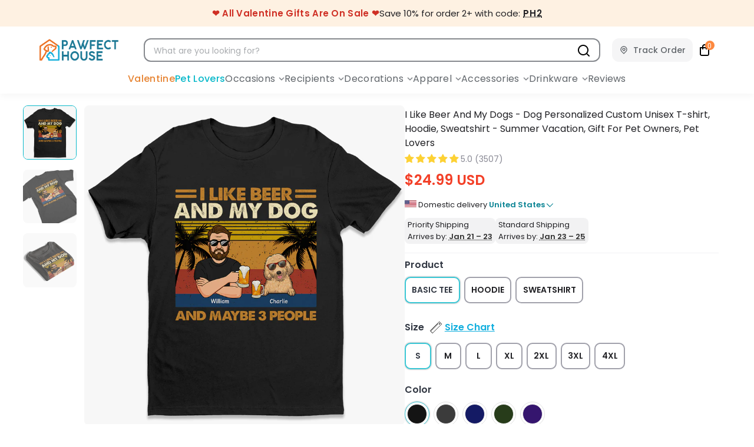

--- FILE ---
content_type: application/javascript; charset=utf-8
request_url: https://searchanise-ef84.kxcdn.com/templates.4q2e0T4A7t.js
body_size: 6470
content:
Searchanise=window.Searchanise||{};Searchanise.templates={Platform:'shopify',StoreName:'PawfectHouse™',AutocompleteLayout:'multicolumn_new',AutocompleteStyle:'ITEMS_MULTICOLUMN_LIGHT_NEW',AutocompleteDescriptionStrings:0,AutocompleteSuggestionCount:5,AutocompleteCategoriesCount:0,AutocompletePagesCount:0,AutocompleteItemCount:6,AutocompleteSuggestOnSearchBoxEmpty:'Y',AutocompleteShowListPrice:'N',AutocompleteShowProductCode:'N',AutocompleteShowRecent:'Y',AutocompleteShowMobileWidget:'N',AutocompleteShowMoreLink:'Y',AutocompleteIsMulticolumn:'Y',AutocompleteTemplate:'<div class="snize-ac-results-content"><div class="snize-results-html" style="cursor:auto;" id="snize-ac-results-html-container"></div><div class="snize-ac-results-columns"><div class="snize-ac-results-column"><ul class="snize-ac-results-list" id="snize-ac-items-container-1"></ul><ul class="snize-ac-results-list" id="snize-ac-items-container-2"></ul><ul class="snize-ac-results-list" id="snize-ac-items-container-3"></ul><ul class="snize-ac-results-list snize-view-all-container"></ul></div><div class="snize-ac-results-column"><ul class="snize-ac-results-multicolumn-list" id="snize-ac-items-container-4"></ul></div></div></div>',AutocompleteMobileTemplate:'<div class="snize-ac-results-content"><div class="snize-mobile-top-panel"><div class="snize-close-button"><button type="button" class="snize-close-button-arrow"></button></div><form action="#" style="margin: 0px"><div class="snize-search"><input id="snize-mobile-search-input" autocomplete="off" class="snize-input-style snize-mobile-input-style"></div><div class="snize-clear-button-container"><button type="button" class="snize-clear-button" style="visibility: hidden"></button></div></form></div><ul class="snize-ac-results-list" id="snize-ac-items-container-1"></ul><ul class="snize-ac-results-list" id="snize-ac-items-container-2"></ul><ul class="snize-ac-results-list" id="snize-ac-items-container-3"></ul><ul id="snize-ac-items-container-4"></ul><div class="snize-results-html" style="cursor:auto;" id="snize-ac-results-html-container"></div><div class="snize-close-area" id="snize-ac-close-area"></div></div>',AutocompleteItem:'<li class="snize-product ${product_classes}" data-original-product-id="${original_product_id}" id="snize-ac-product-${product_id}"><a aria-label="${autocomplete_aria_label}" href="${autocomplete_link}" class="snize-item" draggable="false"><div class="snize-thumbnail"><img src="${image_link}" class="snize-item-image ${additional_image_classes}" alt="${autocomplete_image_alt}"></div><span class="snize-title">${title}</span><span class="snize-description">${description}</span>${autocomplete_product_code_html}${autocomplete_product_attribute_html}${autocomplete_prices_html}${reviews_html}<div class="snize-labels-wrapper">${autocomplete_in_stock_status_html}${autocomplete_product_discount_label}${autocomplete_product_tag_label}${autocomplete_product_custom_label}</div><div class="snize-add-to-cart-container">${autocomplete_action_button_html}</div></a></li>',AutocompleteMobileItem:'<li class="snize-product ${product_classes}" data-original-product-id="${original_product_id}" id="snize-ac-product-${product_id}"><a aria-label="${autocomplete_aria_label}" href="${autocomplete_link}" class="snize-item"><div class="snize-thumbnail"><img src="${image_link}" class="snize-item-image ${additional_image_classes}" alt="${autocomplete_image_alt}"></div><div class="snize-product-info"><span class="snize-title">${title}</span><span class="snize-description">${description}</span>${autocomplete_product_code_html}${autocomplete_product_attribute_html}<div class="snize-ac-prices-container">${autocomplete_prices_html}</div><div class="snize-labels-wrapper">${autocomplete_in_stock_status_html}${autocomplete_product_discount_label}${autocomplete_product_tag_label}${autocomplete_product_custom_label}</div>${reviews_html}<div class="snize-add-to-cart-container">${autocomplete_action_button_html}</div></div></a></li>',LabelAutocompleteResultsFound:'Showing [count] results for',LabelAutocompleteNumReviews:'[count]',ResultsShow:'Y',ResultsItemCount:20,ResultsShowActionButton:'N',ResultsShowFiltersIn:'top',ResultsShowFiltersInTopSection:'N',ResultsShowListPrice:'N',ResultsFlipImageOnHover:'N',ResultsEnableInfiniteScrolling:'Y',ResultsProductAttributeName:'product_type',ResultsDescriptionStrings:0,ResultsUseAsNavigation:'templates',LabelResultsSortTitleAsc:'',LabelResultsSortTitleDesc:'',LabelResultsSortDiscountDesc:'',LabelResultsSortRatingAsc:'',LabelResultsSortRatingDesc:'',LabelResultsSortTotalReviewsAsc:'',LabelResultsSortTotalReviewsDesc:'',SmartNavigationDefaultSorting:'sales_amount:desc',SmartNavigationIncludeCategoriesPartInUrl:'N',ResultsProductDefaultSorting:'sales_amount:desc',ShowBestsellingSorting:'Y',ShowDiscountSorting:'Y',LabelResultsNothingFoundSeeAllCatalog:'Your search "[search_string]" didn\'t match any results. Look at [link_catalog_start]other items in our store[link_catalog_end]',LabelResultsNumReviews:'',ReviewsShowRating:'Y',ResultsManualSortingCategories:{"new-arrivals":"278773858459"},CategorySortingRule:"searchanise",EnableShopifyMultiCurrency:'Y',ShopifyMarketsSupport:'Y',ShopifyLocales:{"fr":{"locale":"fr","name":"French","primary":false,"published":true},"en":{"locale":"en","name":"English","primary":true,"published":true}},ShopifyRegionCatalogs:{"US":["13876592872"],"ZW":["595788008"],"ZM":["595788008"],"ZA":["595788008"],"YT":["595788008"],"YE":["595788008"],"XK":["595788008"],"WS":["595788008"],"WF":["595788008"],"VU":["595788008"],"VN":["595788008"],"VG":["595788008"],"VE":["595788008"],"VC":["595788008"],"VA":["595788008"],"UZ":["595788008"],"UY":["595788008"],"UM":["595788008"],"UG":["595788008"],"UA":["595788008"],"TZ":["595788008"],"TW":["595788008"],"TV":["595788008"],"TT":["595788008"],"TR":["595788008"],"TO":["595788008"],"TN":["595788008"],"TM":["595788008"],"TL":["595788008"],"TK":["595788008"],"TJ":["595788008"],"TH":["595788008"],"TG":["595788008"],"TF":["595788008"],"TD":["595788008"],"TC":["595788008"],"TA":["595788008"],"SZ":["595788008"],"SX":["595788008"],"SV":["595788008"],"ST":["595788008"],"SS":["595788008"],"SR":["595788008"],"SO":["595788008"],"SN":["595788008"],"SM":["595788008"],"SL":["595788008"],"SK":["595788008"],"SJ":["595788008"],"SI":["595788008"],"SH":["595788008"],"SG":["595788008"],"SE":["595788008","62182228200"],"SD":["595788008"],"SC":["595788008"],"SB":["595788008"],"SA":["595788008"],"RW":["595788008"],"RU":["595788008"],"RS":["595788008"],"RO":["595788008"],"RE":["595788008"],"QA":["595788008"],"PY":["595788008"],"PT":["595788008","62183112936"],"PS":["595788008"],"PN":["595788008"],"PM":["595788008"],"PL":["595788008"],"PK":["595788008"],"PH":["595788008","62224171240"],"PG":["595788008"],"PF":["595788008"],"PE":["595788008"],"PA":["595788008"],"OM":["595788008"],"NZ":["595788008","23402086632"],"NU":["595788008"],"NR":["595788008"],"NP":["595788008"],"NO":["595788008","62183342312"],"NL":["595788008","62183112936"],"NI":["595788008"],"NG":["595788008"],"NF":["595788008"],"NE":["595788008"],"NC":["595788008"],"NA":["595788008"],"MZ":["595788008"],"MY":["595788008"],"MX":["595788008"],"MW":["595788008"],"MV":["595788008"],"MU":["595788008"],"MT":["595788008"],"MS":["595788008"],"MR":["595788008"],"MQ":["595788008"],"MO":["595788008"],"MN":["595788008"],"MM":["595788008"],"ML":["595788008"],"MK":["595788008"],"MG":["595788008"],"MF":["595788008"],"ME":["595788008"],"MD":["595788008"],"MC":["595788008"],"MA":["595788008"],"LY":["595788008"],"LV":["595788008"],"LU":["595788008"],"LT":["595788008"],"LS":["595788008"],"LR":["595788008"],"LK":["595788008"],"LI":["595788008"],"LC":["595788008"],"LB":["595788008"],"LA":["595788008"],"KZ":["595788008"],"KY":["595788008"],"KW":["595788008"],"KR":["595788008"],"KN":["595788008"],"KM":["595788008"],"KI":["595788008"],"KH":["595788008"],"KG":["595788008"],"KE":["595788008"],"JP":["595788008"],"JO":["595788008"],"JM":["595788008"],"JE":["595788008"],"IT":["595788008","62183112936"],"IS":["595788008","62183440616"],"IQ":["595788008"],"IO":["595788008"],"IN":["595788008"],"IM":["595788008"],"IL":["595788008"],"IE":["595788008","62182359272"],"ID":["595788008"],"HU":["595788008","62183112936"],"HT":["595788008"],"HR":["595788008"],"HN":["595788008"],"HK":["595788008"],"GY":["595788008"],"GW":["595788008"],"GT":["595788008"],"GS":["595788008"],"GR":["595788008"],"GQ":["595788008"],"GP":["595788008"],"GN":["595788008"],"GM":["595788008"],"GL":["595788008"],"GI":["595788008"],"GH":["595788008"],"GG":["595788008"],"GF":["595788008"],"GE":["595788008"],"GD":["595788008"],"GA":["595788008"],"FR":["595788008","62183014632"],"FO":["595788008"],"FK":["595788008"],"FJ":["595788008"],"FI":["595788008","62183375080"],"ET":["595788008"],"ES":["595788008"],"ER":["595788008"],"EH":["595788008"],"EG":["595788008"],"EE":["595788008"],"EC":["595788008"],"DZ":["595788008"],"DO":["595788008"],"DM":["595788008"],"DK":["595788008","62182359272"],"DJ":["595788008"],"DE":["595788008","62182916328"],"CZ":["595788008"],"CY":["595788008"],"CX":["595788008"],"CW":["595788008"],"CV":["595788008"],"CR":["595788008"],"CO":["595788008"],"CN":["595788008"],"CM":["595788008"],"CL":["595788008"],"CK":["595788008"],"CI":["595788008"],"CH":["595788008","62181998824"],"CG":["595788008"],"CF":["595788008"],"CD":["595788008"],"CC":["595788008"],"BZ":["595788008"],"BY":["595788008"],"BW":["595788008"],"BT":["595788008"],"BS":["595788008"],"BR":["595788008"],"BQ":["595788008"],"BO":["595788008"],"BN":["595788008"],"BM":["595788008"],"BL":["595788008"],"BI":["595788008"],"BH":["595788008"],"BG":["595788008"],"BF":["595788008"],"BE":["595788008","62183112936"],"BD":["595788008"],"BB":["595788008"],"BA":["595788008"],"AZ":["595788008"],"AX":["595788008"],"AW":["595788008"],"AT":["595788008","62183407848"],"AR":["595788008"],"AO":["595788008"],"AM":["595788008"],"AL":["595788008"],"AI":["595788008"],"AG":["595788008"],"AF":["595788008"],"AE":["595788008"],"AD":["595788008"],"AC":["595788008"],"CA":["4824858856"],"GB":["23402053864"],"AU":["23402086632"]},Redirects:{"https:\/\/pawfecthouse.com\/pages\/search-results-page?q=christmas%20sweatshirt":["sweatshirt"],"https:\/\/pawfecthouse.com\/pages\/size-chart":["size chart","sizechart"]},PriceSource:'min_available_variant',ColorsCSS:'.snize-ac-results .snize-label { color: #0B8494; }.snize-ac-results .snize-suggestion { color: #3B4148; }.snize-ac-results .snize-category a { color: #3B4148; }.snize-ac-results .snize-page a { color: #3B4148; }.snize-ac-results .snize-view-all-categories { color: #3B4148; }.snize-ac-results .snize-view-all-pages { color: #3B4148; }.snize-ac-results .snize-no-suggestions-found span { color: #3B4148; }.snize-ac-results .snize-no-categories-found span { color: #3B4148; }.snize-ac-results .snize-no-pages-found span { color: #3B4148; }.snize-ac-results .snize-no-products-found-text { color: #3B4148; }.snize-ac-results .snize-no-products-found-text .snize-no-products-found-link { color: #3B4148; }.snize-ac-results .snize-no-products-found .snize-did-you-mean .snize-no-products-found-link { color: #3B4148; }.snize-ac-results .snize-popular-suggestions-text .snize-no-products-found-link { color: #3B4148; }.snize-ac-results .snize-nothing-found-text { color: #3B4148; }.snize-ac-results .snize-nothing-found .snize-popular-suggestions-text { color: #3B4148; }.snize-ac-results .snize-nothing-found .snize-popular-suggestions-view-all-products-text { color: #3B4148; }.snize-ac-results .snize-nothing-found .snize-ac-view-all-products { color: #3B4148; }.snize-ac-results .snize-title { color: #3B4148; }div.snize-ac-results.snize-ac-results-mobile span.snize-title { color: #3B4148; }.snize-ac-results .snize-description { color: #85888D; }div.snize-ac-results.snize-ac-results-mobile .snize-description { color: #85888D; }.snize-ac-results .snize-price-list { color: #E78534; }div.snize-ac-results.snize-ac-results-mobile div.snize-price-list { color: #E78534; }.snize-ac-results span.snize-discounted-price { color: #C1C1C1; }.snize-ac-results .snize-attribute { color: #85888D; }.snize-ac-results .snize-sku { color: #85888D; }.snize-ac-results.snize-new-design .snize-view-all-link { background-color: #39C6D4; }.snize-ac-results.snize-new-design .snize-nothing-found .snize-popular-suggestions-view-all-products-text { background-color: #3B4148; }div.snize li.snize-product span.snize-title { color: #3B4148; }div.snize li.snize-category span.snize-title { color: #3B4148; }div.snize li.snize-page span.snize-title { color: #3B4148; }div.snize div.slider-container.snize-theme .back-bar .pointer { background-color: #3B4148; }div.snize ul.snize-product-filters-list li:hover span { color: #3B4148; }div.snize li.snize-no-products-found div.snize-no-products-found-text span a { color: #3B4148; }div.snize li.snize-product span.snize-description { color: #85888D; }div.snize div.snize-search-results-categories li.snize-category span.snize-description { color: #85888D; }div.snize div.snize-search-results-pages li.snize-page span.snize-description { color: #85888D; }div.snize li.snize-no-products-found.snize-with-suggestion div.snize-no-products-found-text span { color: #85888D; }div.snize li.snize-product div.snize-price-list { color: #E78534; }div.snize#snize_results.snize-mobile-design li.snize-product .snize-price-list .snize-price { color: #E78534; }#snize-search-results-grid-mode span.snize-attribute { color: #85888D; }#snize-search-results-list-mode span.snize-attribute { color: #85888D; }#snize-search-results-grid-mode span.snize-sku { color: #85888D; }#snize-search-results-list-mode span.snize-sku { color: #85888D; }div.snize .snize-button { background-color: #0288D1; }#snize-modal-product-quick-view .snize-button { background-color: #0288D1; }#snize-search-results-grid-mode li.snize-product { border-color: #EEEEEE; }#snize-search-results-list-mode span.snize-thumbnail { border-color: #EEEEEE; }#snize_results.snize-mobile-design #snize-search-results-grid-mode li.snize-product { border-color: #EEEEEE; }div.snize div.snize-product-filters-title { color: #3B4148; }div.snize div.snize-filters-dropdown-title { color: #3B4148; }#snize-modal-mobile-filters-dialog div.snize-product-filter-opener span.snize-product-filter-title { color: #3B4148; }#snize-modal-mobile-filters-dialog div.snize-product-filters-header span.snize-product-filters-title { color: #3B4148; }div.snize input.snize-price-range-input { color: #60656A; }div.snize div.slider-container .scale ins { color: #60656A !important; }div.snize ul.snize-product-filters-list li { color: #60656A; }div.snize ul.snize-product-size-filter li label .snize-size-filter-checkbox > span { color: #60656A; }#snize-modal-mobile-filters-dialog ul.snize-product-size-filter li label .snize-size-filter-checkbox > span { color: #60656A; }#snize-modal-mobile-filters-dialog ul.snize-product-filters-list li label > span { color: #60656A; }div.snize div.slider-container .scale span { border-color: #CECFD2 !important; }div.snize div.slider-container .selected-bar { background-color: #96E1E8 !important; }div.snize div.slider-container .back-bar { background-color: #F5F5F6 !important; }#snize-modal-mobile-filters-dialog div.snize-product-filters-buttons-container button.snize-product-filters-show-products { background-color: #39C6D4; }#snize-modal-mobile-filters-dialog div.snize-product-filters-buttons-container button.snize-product-filters-reset-all { color: #85888D; }div.snize div.snize-main-panel-controls ul li a { color: #3B4148; }#snize_results.snize-mobile-design div.snize-main-panel-dropdown > a { color: #3B4148; }#snize_results.snize-mobile-design div.snize-main-panel-dropdown > a > .caret { border-color: #3B4148; }#snize_results.snize-mobile-design div.snize-main-panel-mobile-filters > a { color: #3B4148 }#snize_results.snize-mobile-design div.snize-main-panel-view-mode a.snize-list-mode-icon { background-image: url("data:image/svg+xml,%3Csvg xmlns=\'http://www.w3.org/2000/svg\' width=\'20\' height=\'20\' viewBox=\'0 0 20 20\'%3E%3Cpath fill=\'%233B4148\' fill-rule=\'nonzero\' d=\'M8 15h10a1 1 0 0 1 0 2H8a1 1 0 0 1 0-2zm-5-1a2 2 0 1 1 0 4 2 2 0 0 1 0-4zm5-5h10a1 1 0 0 1 0 2H8a1 1 0 0 1 0-2zM3 8a2 2 0 1 1 0 4 2 2 0 0 1 0-4zm5-5h10a1 1 0 0 1 0 2H8a1 1 0 1 1 0-2zM3 2a2 2 0 1 1 0 4 2 2 0 0 1 0-4z\'/%3E%3C/svg%3E") }#snize_results.snize-mobile-design div.snize-main-panel-view-mode a.snize-grid-mode-icon { background-image: url("data:image/svg+xml,%3Csvg xmlns=\'http://www.w3.org/2000/svg\' width=\'20\' height=\'20\' viewBox=\'0 0 20 20\'%3E%3Cpath fill=\'%233B4148\' fill-rule=\'nonzero\' d=\'M12 11h5a1 1 0 0 1 1 1v5a1 1 0 0 1-1 1h-5a1 1 0 0 1-1-1v-5a1 1 0 0 1 1-1zm-9 0h5a1 1 0 0 1 1 1v5a1 1 0 0 1-1 1H3a1 1 0 0 1-1-1v-5a1 1 0 0 1 1-1zm9-9h5a1 1 0 0 1 1 1v5a1 1 0 0 1-1 1h-5a1 1 0 0 1-1-1V3a1 1 0 0 1 1-1zM3 2h5a1 1 0 0 1 1 1v5a1 1 0 0 1-1 1H3a1 1 0 0 1-1-1V3a1 1 0 0 1 1-1z\'/%3E%3C/svg%3E") }#snize-modal-mobile-filters-dialog div.snize-product-filters-header a.snize-back-to-filters { color: #3B4148 }div.snize div.snize-pagination ul li a { border-color: #CECFD2; }div.snize div.snize-pagination ul li span { border-color: #CECFD2; }div.snize div.snize-pagination ul li:first-child span { border-color: #CECFD2; }div.snize div.snize-pagination ul li:first-child a { border-color: #CECFD2; }div.snize div.snize-main-panel-dropdown > a { border-color: #CECFD2; }div.snize input.snize-price-range-input { border-color: #CECFD2; }div.snize input.snize-price-range-input:focus { border-color: #CECFD2; }div.snize div.snize-main-panel-view-mode a.snize-grid-mode-icon svg path.snize-grid-view-border { fill: #CECFD2; }div.snize div.snize-main-panel-view-mode a.snize-list-mode-icon svg path.snize-list-view-border { fill: #CECFD2; }',CustomCSS:'/*.snize-ac-results-content .snize-clear-button-container {    display: none !important;}*/.snize-ac-results.snize-new-design .snize-label {    background: #dbdbdb;    border-radius: 15px;    padding: 5px 5px;    border-bottom: 2px solid #a9a9a9;    text-transform: none;    font-weight: bold;}.snize-ac-results.snize-new-design .snize-ac-results-content {    border-radius: 10px;}div.snize div.snize-pagination ul li a.active, div.snize div.snize-pagination ul li a:hover {    background-color: #7DF9FF;}div.snize div.snize-pagination ul li a {    border: 0px;}div.snize div.snize-pagination ul li:first-child span {    border: none;}  div.snize div.snize-pagination ul li span {    border: unset;}div.snize div.snize-pagination ul li a {    font-size: 15px;}@media (min-width: 768px) and (max-width: 1024px) {        #snize_results.snize-mobile-design.snize-new-version div.snize-main-panel-mobile-filters {        margin: 17px 0 0!important;    }        #snize_results.snize-mobile-design div.snize-selected-filters-container>span i.snize-product-filters-reset {        margin-left: 5px;        height: 14px;        width: 14px;        background-size: 14px 14px;        margin-top: -2px;    }    #snize_results.snize-mobile-design div.snize-main-panel-dropdown>a>.caret {        box-sizing: border-box;        height: 7px;        width: 7px;        border-style: solid;        border-width: 0px 2px 2px 0px;        transform: rotate(45deg);        position: absolute;        right: 13px;        top: 13px;    }        #snize_results.snize-mobile-design.snize-new-version div.snize-main-panel-mobile-filters>a {        border: solid 1px #e8e9eb;    }        #snize-modal-mobile-filters-dialog div.snize-product-filter-opener, #snize-modal-mobile-sortby-dialog ul.snize-main-panel-dropdown-content li {        height: 56px;        border-bottom: solid 1px #e8e9eb;        margin: 0;        list-style-type: none;        padding: 0;    }        #snize-modal-mobile-sortby-dialog ul.snize-main-panel-dropdown-content li a {        color: #333;        font-size: 16px;        font-weight: bold;        white-space: nowrap;        overflow: hidden;        display: inline-block;        text-overflow: ellipsis;        vertical-align: middle;        line-height: 56px;        width: 100%;        padding-left: 25px;        text-decoration: none;    }        #snize_results.snize-mobile-design.snize-new-version div.snize-selected-filters-container>span {        margin: 4px 6px 4px 0;        text-transform: uppercase;        font-size: 12px;        font-weight: 500;        color: #333;        letter-spacing: .75px;    }        #snize_results.snize-mobile-design div.snize-selected-filters-container>span {        display: inline-block;        background-color: #f2f2f2;        height: 34px;        padding: 0 10px;        border: solid 1px #e8e9eb;        border-radius: 17px;        line-height: 34px;    }        #snize_results.snize-mobile-design div.snize-selected-filters-container {        clear: both;    }        #snize_results.snize-mobile-design div.snize-main-panel-mobile-filters span.snize-selected-filters-count-container {        position: relative;        color: #de3618;        font-size: 12px;        font-weight: bold;        border-radius: 17px;        text-align: center;        width: 19px;        height: 19px;        line-height: 18px;        top: -8px;        right: -8px;    }        div.snize-search-results div.snize-main-panel-mobile-filters {        display: block;    }        #snize-modal-mobile-filters-dialog, #snize-modal-mobile-sortby-dialog {        width: 100%;        height: 93%;        top: 7%;        transform: translate(0px, 0px);        border-radius: 20px 20px 0px 0px;        display: block;        left: 0px;        padding: inherit;    }    div.snize-modal {        max-width: 806px;        margin-left: auto;        position: fixed;        background-color: #fff;        color: #000;        text-align: center;        z-index: 2147483646;        box-shadow: 0 2px 16px 0 rgb(33 43 54 / 8%), 0 31px 41px 0 rgb(33 43 54 / 20%);    }        #snize-modal-mobile-filters-dialog div.snize-product-filters-header, #snize-modal-mobile-sortby-dialog div.snize-sortby-header {        position: absolute;        top: 50px;        left: 20px;        right: 20px;        text-align: left;    }        #snize-modal-mobile-filters-dialog div.snize-product-filter-opener span.snize-product-filter-title {        color: #333;        font-size: 16px;        font-weight: bold;        white-space: nowrap;        max-width: 60%;        overflow: hidden;        display: inline-block;        text-overflow: ellipsis;        vertical-align: middle;        line-height: 56px;    }        #snize-modal-mobile-filters-dialog div.snize-product-filters-header span.snize-product-filters-title, #snize-modal-mobile-sortby-dialog div.snize-sortby-header span.snize-sortby-title {        font-size: 20px;        font-weight: bold;        margin-top: 23px;    }        #snize-modal-mobile-filters-dialog div.snize-product-filters-list-container, #snize-modal-mobile-filters-dialog div.snize-product-filter-container, #snize-modal-mobile-sortby-dialog ul.snize-main-panel-dropdown-content {        position: absolute;        top: 90px;        overflow-y: auto;        left: 20px;        right: 20px;        text-align: left;        margin: 0;    }        #snize-modal-mobile-filters-dialog div.snize-product-filters-buttons-container {        position: absolute;        bottom: 0;        left: 20px;        right: 20px;        text-align: center;        padding-bottom: 12px;    }        #snize-modal-mobile-filters-dialog div.snize-product-filters-buttons-container button {        width: 100%;        margin: 5px 0;        height: 46px;        border-radius: 6px;        box-sizing: border-box;    }        #snize-modal-mobile-filters-dialog div.snize-product-filters-buttons-container button.snize-product-filters-show-products {        color: #fff;        font-size: 16px;        font-weight: bold;    }        #snize-modal-mobile-filters-dialog div.snize-product-filters-buttons-container button.snize-product-filters-reset-all {        border: solid 1px #e8e9eb;        background-color: #fff;        font-size: 16px;        font-weight: bold;    }        #snize-modal-mobile-filters-dialog ul.snize-product-filters-list li>label {        padding: 12px 0 18px;        border-bottom: 1px solid #e8e9eb;    }        div.snize ul.snize-product-filters-list {        max-height: 100%;        margin: 27px 0 10px 0;    }        div.snize ul.snize-product-filters-list li label>span {        font-size: 19px;    }        #snize-modal-mobile-filters-dialog div.snize-product-filters-header a.snize-back-to-filters .snize-back-arrow {        display: inline-block;        border-right: 2px solid;        border-bottom: 2px solid;        height: 13px;        width: 13px;        transform: rotate(135deg);        margin: 0 8px;        padding-bottom: 6px;    }        #snize-modal-mobile-filters-dialog div.snize-product-filters-header a.snize-back-to-filters {        display: block;        font-size: 18px;        font-weight: bold;        left: 0;        text-decoration: none;    }        #snize-modal-mobile-filters-dialog div.snize-product-filters-header span.snize-product-filters-title span.snize-product-filters-count, #snize-modal-mobile-filters-dialog div.snize-product-filters-header span.snize-product-filters-title span.snize-product-filter-count {        font-size: 18px;        color: #999;        padding-left: 10px;        font-weight: normal;    }        #snize-modal-mobile-filters-dialog div.snize-product-filter-opener span.snize-product-filter-count {        line-height: 56px;        font-size: 16px;        color: #999;        margin-left: 8px;        font-weight: normal;        vertical-align: middle;    }        #snize-modal-mobile-filters-dialog .snize-product-filter-opener .snize-selected-filter-values {        float: right;        max-width: 20%;        text-overflow: ellipsis;        overflow: hidden;        line-height: 56px;        color: #666;        white-space: nowrap;    }}#snize-search-results-grid-mode li.snize-product {    border: none !important;}/*trending searches section START*/.snize-trending-searches {    width: 100%;    display: flex;    flex-wrap: wrap;    padding: 15px 0;}.snize-trending-header {    width: 100%;    text-align: center;    font-size: 25px;    line-height: 32px;    letter-spacing: .04em;    text-transform: uppercase;    padding-top: .5%;    font-weight: 500;}.snize-trending-list {  display: flex;  justify-content: center;  width: 100%;  flex-wrap: wrap;}.snize-trending-list a {    background: rgb(235 234 235 / var(--tw-bg-opacity, 1));    border-radius: 15px;    padding: 5px 15px;    margin: 10px;}/*trending searches section END*/#snize-search-results-grid-mode li.snize-product span.snize-title {    display: none !important;}div.snize span.snize-reviews {    display: flex!important;    order: 0;    height: auto;    margin: 5px 0;    align-items: center;}div.snize span.snize-reviews .total-reviews {    color: var(--color-neutral-70);    font-weight: 500;    margin-left: 5px;}#snize-search-results-grid-mode span.snize-attribute {    order: 1;}#snize-search-results-grid-mode .snize-price-list {    order: 2;}@media (min-width: 821px) {    .snize-main-panel-dropdown:has(.snize-main-panel-dropdown-button[aria-expanded="true"]) .snize-main-panel-dropdown-content {        display: flex !important;        flex-direction: column;    }}#snize-modal-mobile-sortby-dialog ul.snize-main-panel-dropdown-content {    display: flex;    flex-direction: column;}#snize-modal-mobile-sortby-dialog ul.snize-main-panel-dropdown-content li:last-child {    border-bottom: solid 1px #e8e9eb;}.snize-main-panel-dropdown-content li:has(.snize-main-panel-dropdown-sales_amount-desc) {    order: 0;}.snize-main-panel-dropdown-content li:has(.snize-main-panel-dropdown-price-asc) {    order: 1;}.snize-main-panel-dropdown-content li:has(.snize-main-panel-dropdown-price-desc) {  order: 2; }.snize-main-panel-dropdown-content li:has(.snize-main-panel-dropdown-created-desc) {  order: 3; }.snize-main-panel-dropdown-content li:has(.snize-main-panel-dropdown-created-asc) {  order: 4; }#snize-search-results-grid-mode span.snize-discounted-price{        display: none;}.snize-ac-results span.snize-discounted-price{display:none;}div.snize li.snize-product .snize-price-list:not(:has(.snize-price~.snize-price)) .snize-highlight-saving-text, div.snize li.snize-product .snize-price-list:not(:has(.snize-price~.snize-price)) .snize-price, div.snize li.snize-product .snize-price-list .snize-discounted-price{    margin-left: unset;}',CustomJS:'document.addEventListener(\'Searchanise.Loaded\',function(){(function($){$(document).on(\'Searchanise.ResultsUpdated\',function(event,container){$(\'.snize-product\',container).each(function(){let productData=$(this).data(\'snize_item_data\');if(productData.total_reviews&&productData.total_reviews>0){$(\'.total-reviews\',this).text(`${Number(productData.reviews_average_score).toFixed(1)} (${productData.total_reviews})`)}})})})(window.Searchanise.$)});document.addEventListener(\'Searchanise.Loaded\',function(){(function($){function replaceWithJSONPrice(productData,snizeProductEl,showDiscountLabel){$.ajax({type:\'GET\',url:`${productData.link}.json`,success:function(response){snizeProductEl.addClass(\'snize-price-converted\');var snizeLowestPrice=0;var snizeHighestPrice=0;if($(\'.snize-price-list\',snizeProductEl).html().includes(\' - \')){for(var i=0;i<response.product.variants.length;i++){if(snizeLowestPrice===0){snizeLowestPrice=parseFloat(response.product.variants[i].price);snizeHighestPrice=parseFloat(response.product.variants[i].price)}else if(parseFloat(response.product.variants[i].price)<snizeLowestPrice){snizeLowestPrice=parseFloat(response.product.variants[i].price)}else if(parseFloat(response.product.variants[i].price)>snizeHighestPrice){snizeHighestPrice=parseFloat(response.product.variants[i].price)}}}\nfor(var i=0;i<response.product.variants.length;i++){if(response.product.variants[i].id==productData.add_to_cart_id&&$(\'.snize-price-list .snize-price\',snizeProductEl).text()!==\' \'){const moneyCurrencyRegex=/\\{\\{.*\\}\\}/;const moneyFormat=teeinblueShop.moneyFormat;if(!$(\'.snize-price-list\',snizeProductEl).html().includes(\' - \')){var price=`<span class="snize-price money">${moneyFormat.replace(moneyCurrencyRegex, response.product.variants[i].price)}</span>`}else{var price=`\n                                    <span class="snize-price money">${moneyFormat.replace(moneyCurrencyRegex, snizeLowestPrice)}</span>\n                                    - \n                                    <span class="snize-price money">${moneyFormat.replace(moneyCurrencyRegex, snizeHighestPrice)}</span>\n                                `;console.log(price)}\n$(\'.snize-price-list\',snizeProductEl).html(price);if(response.product.variants[i].compare_at_price!==\'\'&&response.product.variants[i].compare_at_price!==\'0.00\'&&response.product.variants[i].compare_at_price!==response.product.variants[i].price&&parseFloat(response.product.variants[i].compare_at_price)>parseFloat(response.product.variants[i].price)){var discountedPrice=moneyFormat.replace(moneyCurrencyRegex,response.product.variants[i].compare_at_price);var priceValue=parseFloat(response.product.variants[i].price);var discountedPriceValue=parseFloat(response.product.variants[i].compare_at_price);var discountValue=((discountedPriceValue-priceValue)/discountedPriceValue*100).toFixed();var discountBgColor=Searchanise.GetWidgets().options.ResultsProductDiscountBgcolor;var discountLabelIcon=Searchanise.GetWidgets().options.ResultsProductDiscountIconColor;var discountLabelText=Searchanise.GetWidgets().options.LabelResultsProductDiscountText.replace(\'[discount]\',discountValue);var discountLabelHtml=Searchanise.GetWidgets().options.ResultsProductDiscountLabelHTML.replaceAll(\'${results_product_discount_label_bgcolor}\',discountBgColor).replace(\'${results_product_discount_label_icon_color}\',discountLabelIcon).replace(\'${results_product_discount_label_text}\',`${discountLabelText}`);if($(\'.snize-price-list .snize-discounted-price\',snizeProductEl).length){$(\'.snize-price-list .snize-discounted-price\',snizeProductEl).html(discountedPrice);if(showDiscountLabel===\'Y\'){$(\'.snize-product-label.top-left\',snizeProductEl).remove();if(!$(\'.snize-product-discount-label\',snizeProductEl).length){$(\'.snize-thumbnail-wrapper\',snizeProductEl).prepend(discountLabelHtml)}}}else{$(\'.snize-price-list .snize-price\',snizeProductEl).after(`<span class="snize-discounted-price ">${discountedPrice}</span>`);if(showDiscountLabel===\'Y\'){$(\'.snize-thumbnail-wrapper\',snizeProductEl).prepend(discountLabelHtml)}}}\nbreak}}},error:function(error){console.log("Error: "+error)}})}\n$(document).on("Searchanise.ResultsUpdated",function(e,container){$(\'.snize-product\',container).each(function(){let productData=$(this).data(\'snize_item_data\');let snizeProductEl=$(this);let snizeShowDiscountLabel=Searchanise.GetWidgets().options.ResultsShowProductDiscountLabel;let isPriceHidden=!1;Searchanise.GetWidgets().options.HiddenPriceTags.forEach(function(tag){if(productData.tags.includes(tag)){isPriceHidden=!0}});if(isPriceHidden===!1){replaceWithJSONPrice(productData,snizeProductEl,snizeShowDiscountLabel)}})});$(document).on(\'Searchanise.AutocompleteUpdated\',function(e,i,container){$(\'.snize-product:not(.snize-price-converted)\',container).each(function(){let productData=$(this).data(\'snize_item_data\');let snizeProductEl=$(this);let snizeShowDiscountLabel=Searchanise.GetWidgets().options.AutocompleteProductDiscountLabelShow;let isPriceHidden=!1;Searchanise.GetWidgets().options.HiddenPriceTags.forEach(function(tag){if(productData.tags.includes(tag)){isPriceHidden=!0}});if(isPriceHidden===!1){replaceWithJSONPrice(productData,snizeProductEl,snizeShowDiscountLabel)}})})})(window.Searchanise.$)})'}

--- FILE ---
content_type: text/javascript
request_url: https://pawfecthouse.com/cdn/shop/t/322/assets/loadingCustomily.js?v=14500789327488477161767861118
body_size: -573
content:
const loadingCustomilyTimeOut = setInterval(() => {
  const customilyElement = document.querySelector("#customily-options");
  if (customilyElement) {
    // handling logic
    console.log("hello there");
    document.querySelector("#loading_element").style = "display: none;";
    clearInterval(loadingCustomilyTimeOut);
  }
}, 100);

--- FILE ---
content_type: text/javascript; charset=utf-8
request_url: https://pawfecthouse.com/products/i-like-beer-and-my-dogs-dog-personalized-custom-unisex-t-shirt-hoodie-sweatshirt-summer-vacation-gift-for-pet-owners-pet-lovers.js
body_size: 3407
content:
{"id":8266619093224,"title":"I Like Beer And My Dogs - Dog Personalized Custom Unisex T-shirt, Hoodie, Sweatshirt - Summer Vacation, Gift For Pet Owners, Pet Lovers","handle":"i-like-beer-and-my-dogs-dog-personalized-custom-unisex-t-shirt-hoodie-sweatshirt-summer-vacation-gift-for-pet-owners-pet-lovers","description":"\u003cp\u003eThese exquisitely personalized shirts will make your day a little extraordinary and meaningful. They're also great gifts for Mother's Day, Father's Day, Birthdays, Christmas, Halloween, and other significant events to make your loved ones feel even more special.\u003c\/p\u003e\n\u003cp\u003e\u003cstrong\u003eMessage:\u003c\/strong\u003e\u003c\/p\u003e\n\"I like beer and my dogs\n\u003cp\u003eHot dad summer\".\u003c\/p\u003e\n\u003cp\u003e\u003cstrong\u003eProduct details:\u003c\/strong\u003e\u003c\/p\u003e\n\u003cul\u003e\n\u003cli\u003e\u003cstrong\u003eMaterial:\u003c\/strong\u003e\u003c\/li\u003e\n\u003cul\u003e\n\u003cli\u003eBasic Tee: 100% cotton (Sport Grey: 90% cotton\/10% polyester; Dark Heather: 50% cotton\/ 50% polyester).\u003c\/li\u003e\n\u003cli\u003eHoodie: 55% cotton\/ 45% polyester.\u003c\/li\u003e\n\u003cli\u003eSweatshirt: 55% cotton\/\u003cspan\u003e \u003c\/span\u003e45% polyester.\u003c\/li\u003e\n\u003c\/ul\u003e\n\u003cli\u003eThe item is proudly printed in the US, true to size and unisex fit.\u003c\/li\u003e\n\u003cli\u003eTaped neck and shoulders; tearaway label.\u003c\/li\u003e\n\u003cli\u003e32 singles for extreme softness; 1×1 baby rib-knit set-in collar.\u003c\/li\u003e\n\u003cli\u003e\n\u003cstrong\u003eCare: \u003c\/strong\u003eWash items inside out in cold water, do not bleach, do not dry clean, do not iron directly on the design. Tumble dry low. \u003c\/li\u003e\n\u003cli\u003e\n\u003cstrong\u003eDecoration type: \u003c\/strong\u003eDigital print.\u003c\/li\u003e\n\u003c\/ul\u003e\n\u003cp\u003e\u003cstrong\u003eCustomization:\u003c\/strong\u003e\u003c\/p\u003e\n\u003cul\u003e\n\u003cli\u003ePlease fill in the required fields and double-check your spelling before purchasing.\u003c\/li\u003e\n\u003cli\u003eTo ensure the best looking, please use standard English only and exclude special characters.\u003c\/li\u003e\n\u003cli\u003eClick \"\u003cstrong\u003ePreview Your Personalization\u003c\/strong\u003e\" to get a glimpse of your beautiful creation at the final step.\u003c\/li\u003e\n\u003c\/ul\u003e\n\u003cp\u003e\u003cstrong\u003ePlease note: \u003c\/strong\u003eIf you are unsure about your size, please refer to the sizing chart by \u003ca href=\"https:\/\/pawfecthouse.com\/pages\/size-chart\"\u003e\u003cstrong\u003eclicking here\u003c\/strong\u003e\u003c\/a\u003e.\u003c\/p\u003e\n\u003cquillbot-extension-portal\u003e\u003c\/quillbot-extension-portal\u003e","published_at":"2024-04-11T08:50:00-07:00","created_at":"2023-07-13T00:39:17-07:00","vendor":"C","type":"Apparel","tags":["0507DADTS","custom=clipart","customily","designer=Thai","Dog","dog lovers","gift for dog lovers","Personalized","rnd=Minh","sku=TS-M165","T-shirt","t-shirts"],"price":2499,"price_min":2499,"price_max":4699,"available":true,"price_varies":true,"compare_at_price":null,"compare_at_price_min":0,"compare_at_price_max":0,"compare_at_price_varies":false,"variants":[{"id":44610101838056,"title":"BASIC TEE \/ S \/ Black","option1":"BASIC TEE","option2":"S","option3":"Black","sku":"Tee-Black-S","requires_shipping":true,"taxable":false,"featured_image":{"id":41111632183528,"product_id":8266619093224,"position":1,"created_at":"2023-07-13T00:40:24-07:00","updated_at":"2023-07-13T00:40:26-07:00","alt":null,"width":800,"height":800,"src":"https:\/\/cdn.shopify.com\/s\/files\/1\/0563\/9988\/8539\/files\/thumb-1_6d543607-727f-4a64-b3d5-065432691400.jpg?v=1689234026","variant_ids":[44610101838056,44610101870824,44610101903592,44610101936360,44610101969128,44610102001896,44610102034664,44610102067432,44610102100200,44610102132968,44610102165736,44610102198504,44610102231272,44610102264040,44610102296808,44610102329576,44610102362344,44610102395112,44610102427880,44610102460648,44610102493416,44610102526184,44610102558952,44610102591720,44610102624488,44610102657256,44610102690024,44610102722792,44610102755560,44610102788328,44610102821096,44610102853864,44610102886632,44610102919400,44610102952168]},"available":true,"name":"I Like Beer And My Dogs - Dog Personalized Custom Unisex T-shirt, Hoodie, Sweatshirt - Summer Vacation, Gift For Pet Owners, Pet Lovers - BASIC TEE \/ S \/ Black","public_title":"BASIC TEE \/ S \/ Black","options":["BASIC TEE","S","Black"],"price":2499,"weight":500,"compare_at_price":null,"inventory_management":null,"barcode":null,"featured_media":{"alt":null,"id":33716001341672,"position":1,"preview_image":{"aspect_ratio":1.0,"height":800,"width":800,"src":"https:\/\/cdn.shopify.com\/s\/files\/1\/0563\/9988\/8539\/files\/thumb-1_6d543607-727f-4a64-b3d5-065432691400.jpg?v=1689234026"}},"quantity_rule":{"min":1,"max":null,"increment":1},"quantity_price_breaks":[],"requires_selling_plan":false,"selling_plan_allocations":[]},{"id":44610101870824,"title":"BASIC TEE \/ S \/ Dark Heather","option1":"BASIC TEE","option2":"S","option3":"Dark Heather","sku":"Tee-Dark Heather-S","requires_shipping":true,"taxable":false,"featured_image":{"id":41111632183528,"product_id":8266619093224,"position":1,"created_at":"2023-07-13T00:40:24-07:00","updated_at":"2023-07-13T00:40:26-07:00","alt":null,"width":800,"height":800,"src":"https:\/\/cdn.shopify.com\/s\/files\/1\/0563\/9988\/8539\/files\/thumb-1_6d543607-727f-4a64-b3d5-065432691400.jpg?v=1689234026","variant_ids":[44610101838056,44610101870824,44610101903592,44610101936360,44610101969128,44610102001896,44610102034664,44610102067432,44610102100200,44610102132968,44610102165736,44610102198504,44610102231272,44610102264040,44610102296808,44610102329576,44610102362344,44610102395112,44610102427880,44610102460648,44610102493416,44610102526184,44610102558952,44610102591720,44610102624488,44610102657256,44610102690024,44610102722792,44610102755560,44610102788328,44610102821096,44610102853864,44610102886632,44610102919400,44610102952168]},"available":true,"name":"I Like Beer And My Dogs - Dog Personalized Custom Unisex T-shirt, Hoodie, Sweatshirt - Summer Vacation, Gift For Pet Owners, Pet Lovers - BASIC TEE \/ S \/ Dark Heather","public_title":"BASIC TEE \/ S \/ Dark Heather","options":["BASIC TEE","S","Dark Heather"],"price":2499,"weight":500,"compare_at_price":null,"inventory_management":null,"barcode":null,"featured_media":{"alt":null,"id":33716001341672,"position":1,"preview_image":{"aspect_ratio":1.0,"height":800,"width":800,"src":"https:\/\/cdn.shopify.com\/s\/files\/1\/0563\/9988\/8539\/files\/thumb-1_6d543607-727f-4a64-b3d5-065432691400.jpg?v=1689234026"}},"quantity_rule":{"min":1,"max":null,"increment":1},"quantity_price_breaks":[],"requires_selling_plan":false,"selling_plan_allocations":[]},{"id":44610101903592,"title":"BASIC TEE \/ S \/ Navy","option1":"BASIC TEE","option2":"S","option3":"Navy","sku":"Tee-Navy-S","requires_shipping":true,"taxable":false,"featured_image":{"id":41111632183528,"product_id":8266619093224,"position":1,"created_at":"2023-07-13T00:40:24-07:00","updated_at":"2023-07-13T00:40:26-07:00","alt":null,"width":800,"height":800,"src":"https:\/\/cdn.shopify.com\/s\/files\/1\/0563\/9988\/8539\/files\/thumb-1_6d543607-727f-4a64-b3d5-065432691400.jpg?v=1689234026","variant_ids":[44610101838056,44610101870824,44610101903592,44610101936360,44610101969128,44610102001896,44610102034664,44610102067432,44610102100200,44610102132968,44610102165736,44610102198504,44610102231272,44610102264040,44610102296808,44610102329576,44610102362344,44610102395112,44610102427880,44610102460648,44610102493416,44610102526184,44610102558952,44610102591720,44610102624488,44610102657256,44610102690024,44610102722792,44610102755560,44610102788328,44610102821096,44610102853864,44610102886632,44610102919400,44610102952168]},"available":true,"name":"I Like Beer And My Dogs - Dog Personalized Custom Unisex T-shirt, Hoodie, Sweatshirt - Summer Vacation, Gift For Pet Owners, Pet Lovers - BASIC TEE \/ S \/ Navy","public_title":"BASIC TEE \/ S \/ Navy","options":["BASIC TEE","S","Navy"],"price":2499,"weight":500,"compare_at_price":null,"inventory_management":null,"barcode":null,"featured_media":{"alt":null,"id":33716001341672,"position":1,"preview_image":{"aspect_ratio":1.0,"height":800,"width":800,"src":"https:\/\/cdn.shopify.com\/s\/files\/1\/0563\/9988\/8539\/files\/thumb-1_6d543607-727f-4a64-b3d5-065432691400.jpg?v=1689234026"}},"quantity_rule":{"min":1,"max":null,"increment":1},"quantity_price_breaks":[],"requires_selling_plan":false,"selling_plan_allocations":[]},{"id":44610101936360,"title":"BASIC TEE \/ S \/ Forest Green","option1":"BASIC TEE","option2":"S","option3":"Forest Green","sku":"Tee-Forest Green-S","requires_shipping":true,"taxable":false,"featured_image":{"id":41111632183528,"product_id":8266619093224,"position":1,"created_at":"2023-07-13T00:40:24-07:00","updated_at":"2023-07-13T00:40:26-07:00","alt":null,"width":800,"height":800,"src":"https:\/\/cdn.shopify.com\/s\/files\/1\/0563\/9988\/8539\/files\/thumb-1_6d543607-727f-4a64-b3d5-065432691400.jpg?v=1689234026","variant_ids":[44610101838056,44610101870824,44610101903592,44610101936360,44610101969128,44610102001896,44610102034664,44610102067432,44610102100200,44610102132968,44610102165736,44610102198504,44610102231272,44610102264040,44610102296808,44610102329576,44610102362344,44610102395112,44610102427880,44610102460648,44610102493416,44610102526184,44610102558952,44610102591720,44610102624488,44610102657256,44610102690024,44610102722792,44610102755560,44610102788328,44610102821096,44610102853864,44610102886632,44610102919400,44610102952168]},"available":true,"name":"I Like Beer And My Dogs - Dog Personalized Custom Unisex T-shirt, Hoodie, Sweatshirt - Summer Vacation, Gift For Pet Owners, Pet Lovers - BASIC TEE \/ S \/ Forest Green","public_title":"BASIC TEE \/ S \/ Forest Green","options":["BASIC TEE","S","Forest Green"],"price":2499,"weight":500,"compare_at_price":null,"inventory_management":null,"barcode":null,"featured_media":{"alt":null,"id":33716001341672,"position":1,"preview_image":{"aspect_ratio":1.0,"height":800,"width":800,"src":"https:\/\/cdn.shopify.com\/s\/files\/1\/0563\/9988\/8539\/files\/thumb-1_6d543607-727f-4a64-b3d5-065432691400.jpg?v=1689234026"}},"quantity_rule":{"min":1,"max":null,"increment":1},"quantity_price_breaks":[],"requires_selling_plan":false,"selling_plan_allocations":[]},{"id":44610101969128,"title":"BASIC TEE \/ S \/ Purple","option1":"BASIC TEE","option2":"S","option3":"Purple","sku":"Tee-Purple-S","requires_shipping":true,"taxable":false,"featured_image":{"id":41111632183528,"product_id":8266619093224,"position":1,"created_at":"2023-07-13T00:40:24-07:00","updated_at":"2023-07-13T00:40:26-07:00","alt":null,"width":800,"height":800,"src":"https:\/\/cdn.shopify.com\/s\/files\/1\/0563\/9988\/8539\/files\/thumb-1_6d543607-727f-4a64-b3d5-065432691400.jpg?v=1689234026","variant_ids":[44610101838056,44610101870824,44610101903592,44610101936360,44610101969128,44610102001896,44610102034664,44610102067432,44610102100200,44610102132968,44610102165736,44610102198504,44610102231272,44610102264040,44610102296808,44610102329576,44610102362344,44610102395112,44610102427880,44610102460648,44610102493416,44610102526184,44610102558952,44610102591720,44610102624488,44610102657256,44610102690024,44610102722792,44610102755560,44610102788328,44610102821096,44610102853864,44610102886632,44610102919400,44610102952168]},"available":true,"name":"I Like Beer And My Dogs - Dog Personalized Custom Unisex T-shirt, Hoodie, Sweatshirt - Summer Vacation, Gift For Pet Owners, Pet Lovers - BASIC TEE \/ S \/ Purple","public_title":"BASIC TEE \/ S \/ Purple","options":["BASIC TEE","S","Purple"],"price":2499,"weight":500,"compare_at_price":null,"inventory_management":null,"barcode":null,"featured_media":{"alt":null,"id":33716001341672,"position":1,"preview_image":{"aspect_ratio":1.0,"height":800,"width":800,"src":"https:\/\/cdn.shopify.com\/s\/files\/1\/0563\/9988\/8539\/files\/thumb-1_6d543607-727f-4a64-b3d5-065432691400.jpg?v=1689234026"}},"quantity_rule":{"min":1,"max":null,"increment":1},"quantity_price_breaks":[],"requires_selling_plan":false,"selling_plan_allocations":[]},{"id":44610102001896,"title":"BASIC TEE \/ M \/ Black","option1":"BASIC TEE","option2":"M","option3":"Black","sku":"Tee-Black-M","requires_shipping":true,"taxable":false,"featured_image":{"id":41111632183528,"product_id":8266619093224,"position":1,"created_at":"2023-07-13T00:40:24-07:00","updated_at":"2023-07-13T00:40:26-07:00","alt":null,"width":800,"height":800,"src":"https:\/\/cdn.shopify.com\/s\/files\/1\/0563\/9988\/8539\/files\/thumb-1_6d543607-727f-4a64-b3d5-065432691400.jpg?v=1689234026","variant_ids":[44610101838056,44610101870824,44610101903592,44610101936360,44610101969128,44610102001896,44610102034664,44610102067432,44610102100200,44610102132968,44610102165736,44610102198504,44610102231272,44610102264040,44610102296808,44610102329576,44610102362344,44610102395112,44610102427880,44610102460648,44610102493416,44610102526184,44610102558952,44610102591720,44610102624488,44610102657256,44610102690024,44610102722792,44610102755560,44610102788328,44610102821096,44610102853864,44610102886632,44610102919400,44610102952168]},"available":true,"name":"I Like Beer And My Dogs - Dog Personalized Custom Unisex T-shirt, Hoodie, Sweatshirt - Summer Vacation, Gift For Pet Owners, Pet Lovers - BASIC TEE \/ M \/ Black","public_title":"BASIC TEE \/ M \/ Black","options":["BASIC TEE","M","Black"],"price":2699,"weight":500,"compare_at_price":null,"inventory_management":null,"barcode":null,"featured_media":{"alt":null,"id":33716001341672,"position":1,"preview_image":{"aspect_ratio":1.0,"height":800,"width":800,"src":"https:\/\/cdn.shopify.com\/s\/files\/1\/0563\/9988\/8539\/files\/thumb-1_6d543607-727f-4a64-b3d5-065432691400.jpg?v=1689234026"}},"quantity_rule":{"min":1,"max":null,"increment":1},"quantity_price_breaks":[],"requires_selling_plan":false,"selling_plan_allocations":[]},{"id":44610102034664,"title":"BASIC TEE \/ M \/ Dark Heather","option1":"BASIC TEE","option2":"M","option3":"Dark Heather","sku":"Tee-Dark Heather-M","requires_shipping":true,"taxable":false,"featured_image":{"id":41111632183528,"product_id":8266619093224,"position":1,"created_at":"2023-07-13T00:40:24-07:00","updated_at":"2023-07-13T00:40:26-07:00","alt":null,"width":800,"height":800,"src":"https:\/\/cdn.shopify.com\/s\/files\/1\/0563\/9988\/8539\/files\/thumb-1_6d543607-727f-4a64-b3d5-065432691400.jpg?v=1689234026","variant_ids":[44610101838056,44610101870824,44610101903592,44610101936360,44610101969128,44610102001896,44610102034664,44610102067432,44610102100200,44610102132968,44610102165736,44610102198504,44610102231272,44610102264040,44610102296808,44610102329576,44610102362344,44610102395112,44610102427880,44610102460648,44610102493416,44610102526184,44610102558952,44610102591720,44610102624488,44610102657256,44610102690024,44610102722792,44610102755560,44610102788328,44610102821096,44610102853864,44610102886632,44610102919400,44610102952168]},"available":true,"name":"I Like Beer And My Dogs - Dog Personalized Custom Unisex T-shirt, Hoodie, Sweatshirt - Summer Vacation, Gift For Pet Owners, Pet Lovers - BASIC TEE \/ M \/ Dark Heather","public_title":"BASIC TEE \/ M \/ Dark Heather","options":["BASIC TEE","M","Dark Heather"],"price":2699,"weight":500,"compare_at_price":null,"inventory_management":null,"barcode":null,"featured_media":{"alt":null,"id":33716001341672,"position":1,"preview_image":{"aspect_ratio":1.0,"height":800,"width":800,"src":"https:\/\/cdn.shopify.com\/s\/files\/1\/0563\/9988\/8539\/files\/thumb-1_6d543607-727f-4a64-b3d5-065432691400.jpg?v=1689234026"}},"quantity_rule":{"min":1,"max":null,"increment":1},"quantity_price_breaks":[],"requires_selling_plan":false,"selling_plan_allocations":[]},{"id":44610102067432,"title":"BASIC TEE \/ M \/ Navy","option1":"BASIC TEE","option2":"M","option3":"Navy","sku":"Tee-Navy-M","requires_shipping":true,"taxable":false,"featured_image":{"id":41111632183528,"product_id":8266619093224,"position":1,"created_at":"2023-07-13T00:40:24-07:00","updated_at":"2023-07-13T00:40:26-07:00","alt":null,"width":800,"height":800,"src":"https:\/\/cdn.shopify.com\/s\/files\/1\/0563\/9988\/8539\/files\/thumb-1_6d543607-727f-4a64-b3d5-065432691400.jpg?v=1689234026","variant_ids":[44610101838056,44610101870824,44610101903592,44610101936360,44610101969128,44610102001896,44610102034664,44610102067432,44610102100200,44610102132968,44610102165736,44610102198504,44610102231272,44610102264040,44610102296808,44610102329576,44610102362344,44610102395112,44610102427880,44610102460648,44610102493416,44610102526184,44610102558952,44610102591720,44610102624488,44610102657256,44610102690024,44610102722792,44610102755560,44610102788328,44610102821096,44610102853864,44610102886632,44610102919400,44610102952168]},"available":true,"name":"I Like Beer And My Dogs - Dog Personalized Custom Unisex T-shirt, Hoodie, Sweatshirt - Summer Vacation, Gift For Pet Owners, Pet Lovers - BASIC TEE \/ M \/ Navy","public_title":"BASIC TEE \/ M \/ Navy","options":["BASIC TEE","M","Navy"],"price":2699,"weight":500,"compare_at_price":null,"inventory_management":null,"barcode":null,"featured_media":{"alt":null,"id":33716001341672,"position":1,"preview_image":{"aspect_ratio":1.0,"height":800,"width":800,"src":"https:\/\/cdn.shopify.com\/s\/files\/1\/0563\/9988\/8539\/files\/thumb-1_6d543607-727f-4a64-b3d5-065432691400.jpg?v=1689234026"}},"quantity_rule":{"min":1,"max":null,"increment":1},"quantity_price_breaks":[],"requires_selling_plan":false,"selling_plan_allocations":[]},{"id":44610102100200,"title":"BASIC TEE \/ M \/ Forest Green","option1":"BASIC TEE","option2":"M","option3":"Forest Green","sku":"Tee-Forest Green-M","requires_shipping":true,"taxable":false,"featured_image":{"id":41111632183528,"product_id":8266619093224,"position":1,"created_at":"2023-07-13T00:40:24-07:00","updated_at":"2023-07-13T00:40:26-07:00","alt":null,"width":800,"height":800,"src":"https:\/\/cdn.shopify.com\/s\/files\/1\/0563\/9988\/8539\/files\/thumb-1_6d543607-727f-4a64-b3d5-065432691400.jpg?v=1689234026","variant_ids":[44610101838056,44610101870824,44610101903592,44610101936360,44610101969128,44610102001896,44610102034664,44610102067432,44610102100200,44610102132968,44610102165736,44610102198504,44610102231272,44610102264040,44610102296808,44610102329576,44610102362344,44610102395112,44610102427880,44610102460648,44610102493416,44610102526184,44610102558952,44610102591720,44610102624488,44610102657256,44610102690024,44610102722792,44610102755560,44610102788328,44610102821096,44610102853864,44610102886632,44610102919400,44610102952168]},"available":true,"name":"I Like Beer And My Dogs - Dog Personalized Custom Unisex T-shirt, Hoodie, Sweatshirt - Summer Vacation, Gift For Pet Owners, Pet Lovers - BASIC TEE \/ M \/ Forest Green","public_title":"BASIC TEE \/ M \/ Forest Green","options":["BASIC TEE","M","Forest Green"],"price":2699,"weight":500,"compare_at_price":null,"inventory_management":null,"barcode":null,"featured_media":{"alt":null,"id":33716001341672,"position":1,"preview_image":{"aspect_ratio":1.0,"height":800,"width":800,"src":"https:\/\/cdn.shopify.com\/s\/files\/1\/0563\/9988\/8539\/files\/thumb-1_6d543607-727f-4a64-b3d5-065432691400.jpg?v=1689234026"}},"quantity_rule":{"min":1,"max":null,"increment":1},"quantity_price_breaks":[],"requires_selling_plan":false,"selling_plan_allocations":[]},{"id":44610102132968,"title":"BASIC TEE \/ M \/ Purple","option1":"BASIC TEE","option2":"M","option3":"Purple","sku":"Tee-Purple-M","requires_shipping":true,"taxable":false,"featured_image":{"id":41111632183528,"product_id":8266619093224,"position":1,"created_at":"2023-07-13T00:40:24-07:00","updated_at":"2023-07-13T00:40:26-07:00","alt":null,"width":800,"height":800,"src":"https:\/\/cdn.shopify.com\/s\/files\/1\/0563\/9988\/8539\/files\/thumb-1_6d543607-727f-4a64-b3d5-065432691400.jpg?v=1689234026","variant_ids":[44610101838056,44610101870824,44610101903592,44610101936360,44610101969128,44610102001896,44610102034664,44610102067432,44610102100200,44610102132968,44610102165736,44610102198504,44610102231272,44610102264040,44610102296808,44610102329576,44610102362344,44610102395112,44610102427880,44610102460648,44610102493416,44610102526184,44610102558952,44610102591720,44610102624488,44610102657256,44610102690024,44610102722792,44610102755560,44610102788328,44610102821096,44610102853864,44610102886632,44610102919400,44610102952168]},"available":true,"name":"I Like Beer And My Dogs - Dog Personalized Custom Unisex T-shirt, Hoodie, Sweatshirt - Summer Vacation, Gift For Pet Owners, Pet Lovers - BASIC TEE \/ M \/ Purple","public_title":"BASIC TEE \/ M \/ Purple","options":["BASIC TEE","M","Purple"],"price":2699,"weight":500,"compare_at_price":null,"inventory_management":null,"barcode":null,"featured_media":{"alt":null,"id":33716001341672,"position":1,"preview_image":{"aspect_ratio":1.0,"height":800,"width":800,"src":"https:\/\/cdn.shopify.com\/s\/files\/1\/0563\/9988\/8539\/files\/thumb-1_6d543607-727f-4a64-b3d5-065432691400.jpg?v=1689234026"}},"quantity_rule":{"min":1,"max":null,"increment":1},"quantity_price_breaks":[],"requires_selling_plan":false,"selling_plan_allocations":[]},{"id":44610102165736,"title":"BASIC TEE \/ L \/ Black","option1":"BASIC TEE","option2":"L","option3":"Black","sku":"Tee-Black-L","requires_shipping":true,"taxable":false,"featured_image":{"id":41111632183528,"product_id":8266619093224,"position":1,"created_at":"2023-07-13T00:40:24-07:00","updated_at":"2023-07-13T00:40:26-07:00","alt":null,"width":800,"height":800,"src":"https:\/\/cdn.shopify.com\/s\/files\/1\/0563\/9988\/8539\/files\/thumb-1_6d543607-727f-4a64-b3d5-065432691400.jpg?v=1689234026","variant_ids":[44610101838056,44610101870824,44610101903592,44610101936360,44610101969128,44610102001896,44610102034664,44610102067432,44610102100200,44610102132968,44610102165736,44610102198504,44610102231272,44610102264040,44610102296808,44610102329576,44610102362344,44610102395112,44610102427880,44610102460648,44610102493416,44610102526184,44610102558952,44610102591720,44610102624488,44610102657256,44610102690024,44610102722792,44610102755560,44610102788328,44610102821096,44610102853864,44610102886632,44610102919400,44610102952168]},"available":true,"name":"I Like Beer And My Dogs - Dog Personalized Custom Unisex T-shirt, Hoodie, Sweatshirt - Summer Vacation, Gift For Pet Owners, Pet Lovers - BASIC TEE \/ L \/ Black","public_title":"BASIC TEE \/ L \/ Black","options":["BASIC TEE","L","Black"],"price":2699,"weight":500,"compare_at_price":null,"inventory_management":null,"barcode":null,"featured_media":{"alt":null,"id":33716001341672,"position":1,"preview_image":{"aspect_ratio":1.0,"height":800,"width":800,"src":"https:\/\/cdn.shopify.com\/s\/files\/1\/0563\/9988\/8539\/files\/thumb-1_6d543607-727f-4a64-b3d5-065432691400.jpg?v=1689234026"}},"quantity_rule":{"min":1,"max":null,"increment":1},"quantity_price_breaks":[],"requires_selling_plan":false,"selling_plan_allocations":[]},{"id":44610102198504,"title":"BASIC TEE \/ L \/ Dark Heather","option1":"BASIC TEE","option2":"L","option3":"Dark Heather","sku":"Tee-Dark Heather-L","requires_shipping":true,"taxable":false,"featured_image":{"id":41111632183528,"product_id":8266619093224,"position":1,"created_at":"2023-07-13T00:40:24-07:00","updated_at":"2023-07-13T00:40:26-07:00","alt":null,"width":800,"height":800,"src":"https:\/\/cdn.shopify.com\/s\/files\/1\/0563\/9988\/8539\/files\/thumb-1_6d543607-727f-4a64-b3d5-065432691400.jpg?v=1689234026","variant_ids":[44610101838056,44610101870824,44610101903592,44610101936360,44610101969128,44610102001896,44610102034664,44610102067432,44610102100200,44610102132968,44610102165736,44610102198504,44610102231272,44610102264040,44610102296808,44610102329576,44610102362344,44610102395112,44610102427880,44610102460648,44610102493416,44610102526184,44610102558952,44610102591720,44610102624488,44610102657256,44610102690024,44610102722792,44610102755560,44610102788328,44610102821096,44610102853864,44610102886632,44610102919400,44610102952168]},"available":true,"name":"I Like Beer And My Dogs - Dog Personalized Custom Unisex T-shirt, Hoodie, Sweatshirt - Summer Vacation, Gift For Pet Owners, Pet Lovers - BASIC TEE \/ L \/ Dark Heather","public_title":"BASIC TEE \/ L \/ Dark Heather","options":["BASIC TEE","L","Dark Heather"],"price":2699,"weight":500,"compare_at_price":null,"inventory_management":null,"barcode":null,"featured_media":{"alt":null,"id":33716001341672,"position":1,"preview_image":{"aspect_ratio":1.0,"height":800,"width":800,"src":"https:\/\/cdn.shopify.com\/s\/files\/1\/0563\/9988\/8539\/files\/thumb-1_6d543607-727f-4a64-b3d5-065432691400.jpg?v=1689234026"}},"quantity_rule":{"min":1,"max":null,"increment":1},"quantity_price_breaks":[],"requires_selling_plan":false,"selling_plan_allocations":[]},{"id":44610102231272,"title":"BASIC TEE \/ L \/ Navy","option1":"BASIC TEE","option2":"L","option3":"Navy","sku":"Tee-Navy-L","requires_shipping":true,"taxable":false,"featured_image":{"id":41111632183528,"product_id":8266619093224,"position":1,"created_at":"2023-07-13T00:40:24-07:00","updated_at":"2023-07-13T00:40:26-07:00","alt":null,"width":800,"height":800,"src":"https:\/\/cdn.shopify.com\/s\/files\/1\/0563\/9988\/8539\/files\/thumb-1_6d543607-727f-4a64-b3d5-065432691400.jpg?v=1689234026","variant_ids":[44610101838056,44610101870824,44610101903592,44610101936360,44610101969128,44610102001896,44610102034664,44610102067432,44610102100200,44610102132968,44610102165736,44610102198504,44610102231272,44610102264040,44610102296808,44610102329576,44610102362344,44610102395112,44610102427880,44610102460648,44610102493416,44610102526184,44610102558952,44610102591720,44610102624488,44610102657256,44610102690024,44610102722792,44610102755560,44610102788328,44610102821096,44610102853864,44610102886632,44610102919400,44610102952168]},"available":true,"name":"I Like Beer And My Dogs - Dog Personalized Custom Unisex T-shirt, Hoodie, Sweatshirt - Summer Vacation, Gift For Pet Owners, Pet Lovers - BASIC TEE \/ L \/ Navy","public_title":"BASIC TEE \/ L \/ Navy","options":["BASIC TEE","L","Navy"],"price":2699,"weight":500,"compare_at_price":null,"inventory_management":null,"barcode":null,"featured_media":{"alt":null,"id":33716001341672,"position":1,"preview_image":{"aspect_ratio":1.0,"height":800,"width":800,"src":"https:\/\/cdn.shopify.com\/s\/files\/1\/0563\/9988\/8539\/files\/thumb-1_6d543607-727f-4a64-b3d5-065432691400.jpg?v=1689234026"}},"quantity_rule":{"min":1,"max":null,"increment":1},"quantity_price_breaks":[],"requires_selling_plan":false,"selling_plan_allocations":[]},{"id":44610102264040,"title":"BASIC TEE \/ L \/ Forest Green","option1":"BASIC TEE","option2":"L","option3":"Forest Green","sku":"Tee-Forest Green-L","requires_shipping":true,"taxable":false,"featured_image":{"id":41111632183528,"product_id":8266619093224,"position":1,"created_at":"2023-07-13T00:40:24-07:00","updated_at":"2023-07-13T00:40:26-07:00","alt":null,"width":800,"height":800,"src":"https:\/\/cdn.shopify.com\/s\/files\/1\/0563\/9988\/8539\/files\/thumb-1_6d543607-727f-4a64-b3d5-065432691400.jpg?v=1689234026","variant_ids":[44610101838056,44610101870824,44610101903592,44610101936360,44610101969128,44610102001896,44610102034664,44610102067432,44610102100200,44610102132968,44610102165736,44610102198504,44610102231272,44610102264040,44610102296808,44610102329576,44610102362344,44610102395112,44610102427880,44610102460648,44610102493416,44610102526184,44610102558952,44610102591720,44610102624488,44610102657256,44610102690024,44610102722792,44610102755560,44610102788328,44610102821096,44610102853864,44610102886632,44610102919400,44610102952168]},"available":true,"name":"I Like Beer And My Dogs - Dog Personalized Custom Unisex T-shirt, Hoodie, Sweatshirt - Summer Vacation, Gift For Pet Owners, Pet Lovers - BASIC TEE \/ L \/ Forest Green","public_title":"BASIC TEE \/ L \/ Forest Green","options":["BASIC TEE","L","Forest Green"],"price":2699,"weight":500,"compare_at_price":null,"inventory_management":null,"barcode":null,"featured_media":{"alt":null,"id":33716001341672,"position":1,"preview_image":{"aspect_ratio":1.0,"height":800,"width":800,"src":"https:\/\/cdn.shopify.com\/s\/files\/1\/0563\/9988\/8539\/files\/thumb-1_6d543607-727f-4a64-b3d5-065432691400.jpg?v=1689234026"}},"quantity_rule":{"min":1,"max":null,"increment":1},"quantity_price_breaks":[],"requires_selling_plan":false,"selling_plan_allocations":[]},{"id":44610102296808,"title":"BASIC TEE \/ L \/ Purple","option1":"BASIC TEE","option2":"L","option3":"Purple","sku":"Tee-Purple-L","requires_shipping":true,"taxable":false,"featured_image":{"id":41111632183528,"product_id":8266619093224,"position":1,"created_at":"2023-07-13T00:40:24-07:00","updated_at":"2023-07-13T00:40:26-07:00","alt":null,"width":800,"height":800,"src":"https:\/\/cdn.shopify.com\/s\/files\/1\/0563\/9988\/8539\/files\/thumb-1_6d543607-727f-4a64-b3d5-065432691400.jpg?v=1689234026","variant_ids":[44610101838056,44610101870824,44610101903592,44610101936360,44610101969128,44610102001896,44610102034664,44610102067432,44610102100200,44610102132968,44610102165736,44610102198504,44610102231272,44610102264040,44610102296808,44610102329576,44610102362344,44610102395112,44610102427880,44610102460648,44610102493416,44610102526184,44610102558952,44610102591720,44610102624488,44610102657256,44610102690024,44610102722792,44610102755560,44610102788328,44610102821096,44610102853864,44610102886632,44610102919400,44610102952168]},"available":true,"name":"I Like Beer And My Dogs - Dog Personalized Custom Unisex T-shirt, Hoodie, Sweatshirt - Summer Vacation, Gift For Pet Owners, Pet Lovers - BASIC TEE \/ L \/ Purple","public_title":"BASIC TEE \/ L \/ Purple","options":["BASIC TEE","L","Purple"],"price":2699,"weight":500,"compare_at_price":null,"inventory_management":null,"barcode":null,"featured_media":{"alt":null,"id":33716001341672,"position":1,"preview_image":{"aspect_ratio":1.0,"height":800,"width":800,"src":"https:\/\/cdn.shopify.com\/s\/files\/1\/0563\/9988\/8539\/files\/thumb-1_6d543607-727f-4a64-b3d5-065432691400.jpg?v=1689234026"}},"quantity_rule":{"min":1,"max":null,"increment":1},"quantity_price_breaks":[],"requires_selling_plan":false,"selling_plan_allocations":[]},{"id":44610102329576,"title":"BASIC TEE \/ XL \/ Black","option1":"BASIC TEE","option2":"XL","option3":"Black","sku":"Tee-Black-XL","requires_shipping":true,"taxable":false,"featured_image":{"id":41111632183528,"product_id":8266619093224,"position":1,"created_at":"2023-07-13T00:40:24-07:00","updated_at":"2023-07-13T00:40:26-07:00","alt":null,"width":800,"height":800,"src":"https:\/\/cdn.shopify.com\/s\/files\/1\/0563\/9988\/8539\/files\/thumb-1_6d543607-727f-4a64-b3d5-065432691400.jpg?v=1689234026","variant_ids":[44610101838056,44610101870824,44610101903592,44610101936360,44610101969128,44610102001896,44610102034664,44610102067432,44610102100200,44610102132968,44610102165736,44610102198504,44610102231272,44610102264040,44610102296808,44610102329576,44610102362344,44610102395112,44610102427880,44610102460648,44610102493416,44610102526184,44610102558952,44610102591720,44610102624488,44610102657256,44610102690024,44610102722792,44610102755560,44610102788328,44610102821096,44610102853864,44610102886632,44610102919400,44610102952168]},"available":true,"name":"I Like Beer And My Dogs - Dog Personalized Custom Unisex T-shirt, Hoodie, Sweatshirt - Summer Vacation, Gift For Pet Owners, Pet Lovers - BASIC TEE \/ XL \/ Black","public_title":"BASIC TEE \/ XL \/ Black","options":["BASIC TEE","XL","Black"],"price":2699,"weight":500,"compare_at_price":null,"inventory_management":null,"barcode":null,"featured_media":{"alt":null,"id":33716001341672,"position":1,"preview_image":{"aspect_ratio":1.0,"height":800,"width":800,"src":"https:\/\/cdn.shopify.com\/s\/files\/1\/0563\/9988\/8539\/files\/thumb-1_6d543607-727f-4a64-b3d5-065432691400.jpg?v=1689234026"}},"quantity_rule":{"min":1,"max":null,"increment":1},"quantity_price_breaks":[],"requires_selling_plan":false,"selling_plan_allocations":[]},{"id":44610102362344,"title":"BASIC TEE \/ XL \/ Dark Heather","option1":"BASIC TEE","option2":"XL","option3":"Dark Heather","sku":"Tee-Dark Heather-XL","requires_shipping":true,"taxable":false,"featured_image":{"id":41111632183528,"product_id":8266619093224,"position":1,"created_at":"2023-07-13T00:40:24-07:00","updated_at":"2023-07-13T00:40:26-07:00","alt":null,"width":800,"height":800,"src":"https:\/\/cdn.shopify.com\/s\/files\/1\/0563\/9988\/8539\/files\/thumb-1_6d543607-727f-4a64-b3d5-065432691400.jpg?v=1689234026","variant_ids":[44610101838056,44610101870824,44610101903592,44610101936360,44610101969128,44610102001896,44610102034664,44610102067432,44610102100200,44610102132968,44610102165736,44610102198504,44610102231272,44610102264040,44610102296808,44610102329576,44610102362344,44610102395112,44610102427880,44610102460648,44610102493416,44610102526184,44610102558952,44610102591720,44610102624488,44610102657256,44610102690024,44610102722792,44610102755560,44610102788328,44610102821096,44610102853864,44610102886632,44610102919400,44610102952168]},"available":true,"name":"I Like Beer And My Dogs - Dog Personalized Custom Unisex T-shirt, Hoodie, Sweatshirt - Summer Vacation, Gift For Pet Owners, Pet Lovers - BASIC TEE \/ XL \/ Dark Heather","public_title":"BASIC TEE \/ XL \/ Dark Heather","options":["BASIC TEE","XL","Dark Heather"],"price":2699,"weight":500,"compare_at_price":null,"inventory_management":null,"barcode":null,"featured_media":{"alt":null,"id":33716001341672,"position":1,"preview_image":{"aspect_ratio":1.0,"height":800,"width":800,"src":"https:\/\/cdn.shopify.com\/s\/files\/1\/0563\/9988\/8539\/files\/thumb-1_6d543607-727f-4a64-b3d5-065432691400.jpg?v=1689234026"}},"quantity_rule":{"min":1,"max":null,"increment":1},"quantity_price_breaks":[],"requires_selling_plan":false,"selling_plan_allocations":[]},{"id":44610102395112,"title":"BASIC TEE \/ XL \/ Navy","option1":"BASIC TEE","option2":"XL","option3":"Navy","sku":"Tee-Navy-XL","requires_shipping":true,"taxable":false,"featured_image":{"id":41111632183528,"product_id":8266619093224,"position":1,"created_at":"2023-07-13T00:40:24-07:00","updated_at":"2023-07-13T00:40:26-07:00","alt":null,"width":800,"height":800,"src":"https:\/\/cdn.shopify.com\/s\/files\/1\/0563\/9988\/8539\/files\/thumb-1_6d543607-727f-4a64-b3d5-065432691400.jpg?v=1689234026","variant_ids":[44610101838056,44610101870824,44610101903592,44610101936360,44610101969128,44610102001896,44610102034664,44610102067432,44610102100200,44610102132968,44610102165736,44610102198504,44610102231272,44610102264040,44610102296808,44610102329576,44610102362344,44610102395112,44610102427880,44610102460648,44610102493416,44610102526184,44610102558952,44610102591720,44610102624488,44610102657256,44610102690024,44610102722792,44610102755560,44610102788328,44610102821096,44610102853864,44610102886632,44610102919400,44610102952168]},"available":true,"name":"I Like Beer And My Dogs - Dog Personalized Custom Unisex T-shirt, Hoodie, Sweatshirt - Summer Vacation, Gift For Pet Owners, Pet Lovers - BASIC TEE \/ XL \/ Navy","public_title":"BASIC TEE \/ XL \/ Navy","options":["BASIC TEE","XL","Navy"],"price":2699,"weight":500,"compare_at_price":null,"inventory_management":null,"barcode":null,"featured_media":{"alt":null,"id":33716001341672,"position":1,"preview_image":{"aspect_ratio":1.0,"height":800,"width":800,"src":"https:\/\/cdn.shopify.com\/s\/files\/1\/0563\/9988\/8539\/files\/thumb-1_6d543607-727f-4a64-b3d5-065432691400.jpg?v=1689234026"}},"quantity_rule":{"min":1,"max":null,"increment":1},"quantity_price_breaks":[],"requires_selling_plan":false,"selling_plan_allocations":[]},{"id":44610102427880,"title":"BASIC TEE \/ XL \/ Forest Green","option1":"BASIC TEE","option2":"XL","option3":"Forest Green","sku":"Tee-Forest Green-XL","requires_shipping":true,"taxable":false,"featured_image":{"id":41111632183528,"product_id":8266619093224,"position":1,"created_at":"2023-07-13T00:40:24-07:00","updated_at":"2023-07-13T00:40:26-07:00","alt":null,"width":800,"height":800,"src":"https:\/\/cdn.shopify.com\/s\/files\/1\/0563\/9988\/8539\/files\/thumb-1_6d543607-727f-4a64-b3d5-065432691400.jpg?v=1689234026","variant_ids":[44610101838056,44610101870824,44610101903592,44610101936360,44610101969128,44610102001896,44610102034664,44610102067432,44610102100200,44610102132968,44610102165736,44610102198504,44610102231272,44610102264040,44610102296808,44610102329576,44610102362344,44610102395112,44610102427880,44610102460648,44610102493416,44610102526184,44610102558952,44610102591720,44610102624488,44610102657256,44610102690024,44610102722792,44610102755560,44610102788328,44610102821096,44610102853864,44610102886632,44610102919400,44610102952168]},"available":true,"name":"I Like Beer And My Dogs - Dog Personalized Custom Unisex T-shirt, Hoodie, Sweatshirt - Summer Vacation, Gift For Pet Owners, Pet Lovers - BASIC TEE \/ XL \/ Forest Green","public_title":"BASIC TEE \/ XL \/ Forest Green","options":["BASIC TEE","XL","Forest Green"],"price":2699,"weight":500,"compare_at_price":null,"inventory_management":null,"barcode":null,"featured_media":{"alt":null,"id":33716001341672,"position":1,"preview_image":{"aspect_ratio":1.0,"height":800,"width":800,"src":"https:\/\/cdn.shopify.com\/s\/files\/1\/0563\/9988\/8539\/files\/thumb-1_6d543607-727f-4a64-b3d5-065432691400.jpg?v=1689234026"}},"quantity_rule":{"min":1,"max":null,"increment":1},"quantity_price_breaks":[],"requires_selling_plan":false,"selling_plan_allocations":[]},{"id":44610102460648,"title":"BASIC TEE \/ XL \/ Purple","option1":"BASIC TEE","option2":"XL","option3":"Purple","sku":"Tee-Purple-XL","requires_shipping":true,"taxable":false,"featured_image":{"id":41111632183528,"product_id":8266619093224,"position":1,"created_at":"2023-07-13T00:40:24-07:00","updated_at":"2023-07-13T00:40:26-07:00","alt":null,"width":800,"height":800,"src":"https:\/\/cdn.shopify.com\/s\/files\/1\/0563\/9988\/8539\/files\/thumb-1_6d543607-727f-4a64-b3d5-065432691400.jpg?v=1689234026","variant_ids":[44610101838056,44610101870824,44610101903592,44610101936360,44610101969128,44610102001896,44610102034664,44610102067432,44610102100200,44610102132968,44610102165736,44610102198504,44610102231272,44610102264040,44610102296808,44610102329576,44610102362344,44610102395112,44610102427880,44610102460648,44610102493416,44610102526184,44610102558952,44610102591720,44610102624488,44610102657256,44610102690024,44610102722792,44610102755560,44610102788328,44610102821096,44610102853864,44610102886632,44610102919400,44610102952168]},"available":true,"name":"I Like Beer And My Dogs - Dog Personalized Custom Unisex T-shirt, Hoodie, Sweatshirt - Summer Vacation, Gift For Pet Owners, Pet Lovers - BASIC TEE \/ XL \/ Purple","public_title":"BASIC TEE \/ XL \/ Purple","options":["BASIC TEE","XL","Purple"],"price":2699,"weight":500,"compare_at_price":null,"inventory_management":null,"barcode":null,"featured_media":{"alt":null,"id":33716001341672,"position":1,"preview_image":{"aspect_ratio":1.0,"height":800,"width":800,"src":"https:\/\/cdn.shopify.com\/s\/files\/1\/0563\/9988\/8539\/files\/thumb-1_6d543607-727f-4a64-b3d5-065432691400.jpg?v=1689234026"}},"quantity_rule":{"min":1,"max":null,"increment":1},"quantity_price_breaks":[],"requires_selling_plan":false,"selling_plan_allocations":[]},{"id":44610102493416,"title":"BASIC TEE \/ 2XL \/ Black","option1":"BASIC TEE","option2":"2XL","option3":"Black","sku":"Tee-Black-2XL","requires_shipping":true,"taxable":false,"featured_image":{"id":41111632183528,"product_id":8266619093224,"position":1,"created_at":"2023-07-13T00:40:24-07:00","updated_at":"2023-07-13T00:40:26-07:00","alt":null,"width":800,"height":800,"src":"https:\/\/cdn.shopify.com\/s\/files\/1\/0563\/9988\/8539\/files\/thumb-1_6d543607-727f-4a64-b3d5-065432691400.jpg?v=1689234026","variant_ids":[44610101838056,44610101870824,44610101903592,44610101936360,44610101969128,44610102001896,44610102034664,44610102067432,44610102100200,44610102132968,44610102165736,44610102198504,44610102231272,44610102264040,44610102296808,44610102329576,44610102362344,44610102395112,44610102427880,44610102460648,44610102493416,44610102526184,44610102558952,44610102591720,44610102624488,44610102657256,44610102690024,44610102722792,44610102755560,44610102788328,44610102821096,44610102853864,44610102886632,44610102919400,44610102952168]},"available":true,"name":"I Like Beer And My Dogs - Dog Personalized Custom Unisex T-shirt, Hoodie, Sweatshirt - Summer Vacation, Gift For Pet Owners, Pet Lovers - BASIC TEE \/ 2XL \/ Black","public_title":"BASIC TEE \/ 2XL \/ Black","options":["BASIC TEE","2XL","Black"],"price":2899,"weight":500,"compare_at_price":null,"inventory_management":null,"barcode":null,"featured_media":{"alt":null,"id":33716001341672,"position":1,"preview_image":{"aspect_ratio":1.0,"height":800,"width":800,"src":"https:\/\/cdn.shopify.com\/s\/files\/1\/0563\/9988\/8539\/files\/thumb-1_6d543607-727f-4a64-b3d5-065432691400.jpg?v=1689234026"}},"quantity_rule":{"min":1,"max":null,"increment":1},"quantity_price_breaks":[],"requires_selling_plan":false,"selling_plan_allocations":[]},{"id":44610102526184,"title":"BASIC TEE \/ 2XL \/ Dark Heather","option1":"BASIC TEE","option2":"2XL","option3":"Dark Heather","sku":"Tee-Dark Heather-2XL","requires_shipping":true,"taxable":false,"featured_image":{"id":41111632183528,"product_id":8266619093224,"position":1,"created_at":"2023-07-13T00:40:24-07:00","updated_at":"2023-07-13T00:40:26-07:00","alt":null,"width":800,"height":800,"src":"https:\/\/cdn.shopify.com\/s\/files\/1\/0563\/9988\/8539\/files\/thumb-1_6d543607-727f-4a64-b3d5-065432691400.jpg?v=1689234026","variant_ids":[44610101838056,44610101870824,44610101903592,44610101936360,44610101969128,44610102001896,44610102034664,44610102067432,44610102100200,44610102132968,44610102165736,44610102198504,44610102231272,44610102264040,44610102296808,44610102329576,44610102362344,44610102395112,44610102427880,44610102460648,44610102493416,44610102526184,44610102558952,44610102591720,44610102624488,44610102657256,44610102690024,44610102722792,44610102755560,44610102788328,44610102821096,44610102853864,44610102886632,44610102919400,44610102952168]},"available":true,"name":"I Like Beer And My Dogs - Dog Personalized Custom Unisex T-shirt, Hoodie, Sweatshirt - Summer Vacation, Gift For Pet Owners, Pet Lovers - BASIC TEE \/ 2XL \/ Dark Heather","public_title":"BASIC TEE \/ 2XL \/ Dark Heather","options":["BASIC TEE","2XL","Dark Heather"],"price":2899,"weight":500,"compare_at_price":null,"inventory_management":null,"barcode":null,"featured_media":{"alt":null,"id":33716001341672,"position":1,"preview_image":{"aspect_ratio":1.0,"height":800,"width":800,"src":"https:\/\/cdn.shopify.com\/s\/files\/1\/0563\/9988\/8539\/files\/thumb-1_6d543607-727f-4a64-b3d5-065432691400.jpg?v=1689234026"}},"quantity_rule":{"min":1,"max":null,"increment":1},"quantity_price_breaks":[],"requires_selling_plan":false,"selling_plan_allocations":[]},{"id":44610102558952,"title":"BASIC TEE \/ 2XL \/ Navy","option1":"BASIC TEE","option2":"2XL","option3":"Navy","sku":"Tee-Navy-2XL","requires_shipping":true,"taxable":false,"featured_image":{"id":41111632183528,"product_id":8266619093224,"position":1,"created_at":"2023-07-13T00:40:24-07:00","updated_at":"2023-07-13T00:40:26-07:00","alt":null,"width":800,"height":800,"src":"https:\/\/cdn.shopify.com\/s\/files\/1\/0563\/9988\/8539\/files\/thumb-1_6d543607-727f-4a64-b3d5-065432691400.jpg?v=1689234026","variant_ids":[44610101838056,44610101870824,44610101903592,44610101936360,44610101969128,44610102001896,44610102034664,44610102067432,44610102100200,44610102132968,44610102165736,44610102198504,44610102231272,44610102264040,44610102296808,44610102329576,44610102362344,44610102395112,44610102427880,44610102460648,44610102493416,44610102526184,44610102558952,44610102591720,44610102624488,44610102657256,44610102690024,44610102722792,44610102755560,44610102788328,44610102821096,44610102853864,44610102886632,44610102919400,44610102952168]},"available":true,"name":"I Like Beer And My Dogs - Dog Personalized Custom Unisex T-shirt, Hoodie, Sweatshirt - Summer Vacation, Gift For Pet Owners, Pet Lovers - BASIC TEE \/ 2XL \/ Navy","public_title":"BASIC TEE \/ 2XL \/ Navy","options":["BASIC TEE","2XL","Navy"],"price":2899,"weight":500,"compare_at_price":null,"inventory_management":null,"barcode":null,"featured_media":{"alt":null,"id":33716001341672,"position":1,"preview_image":{"aspect_ratio":1.0,"height":800,"width":800,"src":"https:\/\/cdn.shopify.com\/s\/files\/1\/0563\/9988\/8539\/files\/thumb-1_6d543607-727f-4a64-b3d5-065432691400.jpg?v=1689234026"}},"quantity_rule":{"min":1,"max":null,"increment":1},"quantity_price_breaks":[],"requires_selling_plan":false,"selling_plan_allocations":[]},{"id":44610102591720,"title":"BASIC TEE \/ 2XL \/ Forest Green","option1":"BASIC TEE","option2":"2XL","option3":"Forest Green","sku":"Tee-Forest Green-2XL","requires_shipping":true,"taxable":false,"featured_image":{"id":41111632183528,"product_id":8266619093224,"position":1,"created_at":"2023-07-13T00:40:24-07:00","updated_at":"2023-07-13T00:40:26-07:00","alt":null,"width":800,"height":800,"src":"https:\/\/cdn.shopify.com\/s\/files\/1\/0563\/9988\/8539\/files\/thumb-1_6d543607-727f-4a64-b3d5-065432691400.jpg?v=1689234026","variant_ids":[44610101838056,44610101870824,44610101903592,44610101936360,44610101969128,44610102001896,44610102034664,44610102067432,44610102100200,44610102132968,44610102165736,44610102198504,44610102231272,44610102264040,44610102296808,44610102329576,44610102362344,44610102395112,44610102427880,44610102460648,44610102493416,44610102526184,44610102558952,44610102591720,44610102624488,44610102657256,44610102690024,44610102722792,44610102755560,44610102788328,44610102821096,44610102853864,44610102886632,44610102919400,44610102952168]},"available":true,"name":"I Like Beer And My Dogs - Dog Personalized Custom Unisex T-shirt, Hoodie, Sweatshirt - Summer Vacation, Gift For Pet Owners, Pet Lovers - BASIC TEE \/ 2XL \/ Forest Green","public_title":"BASIC TEE \/ 2XL \/ Forest Green","options":["BASIC TEE","2XL","Forest Green"],"price":2899,"weight":500,"compare_at_price":null,"inventory_management":null,"barcode":null,"featured_media":{"alt":null,"id":33716001341672,"position":1,"preview_image":{"aspect_ratio":1.0,"height":800,"width":800,"src":"https:\/\/cdn.shopify.com\/s\/files\/1\/0563\/9988\/8539\/files\/thumb-1_6d543607-727f-4a64-b3d5-065432691400.jpg?v=1689234026"}},"quantity_rule":{"min":1,"max":null,"increment":1},"quantity_price_breaks":[],"requires_selling_plan":false,"selling_plan_allocations":[]},{"id":44610102624488,"title":"BASIC TEE \/ 2XL \/ Purple","option1":"BASIC TEE","option2":"2XL","option3":"Purple","sku":"Tee-Purple-2XL","requires_shipping":true,"taxable":false,"featured_image":{"id":41111632183528,"product_id":8266619093224,"position":1,"created_at":"2023-07-13T00:40:24-07:00","updated_at":"2023-07-13T00:40:26-07:00","alt":null,"width":800,"height":800,"src":"https:\/\/cdn.shopify.com\/s\/files\/1\/0563\/9988\/8539\/files\/thumb-1_6d543607-727f-4a64-b3d5-065432691400.jpg?v=1689234026","variant_ids":[44610101838056,44610101870824,44610101903592,44610101936360,44610101969128,44610102001896,44610102034664,44610102067432,44610102100200,44610102132968,44610102165736,44610102198504,44610102231272,44610102264040,44610102296808,44610102329576,44610102362344,44610102395112,44610102427880,44610102460648,44610102493416,44610102526184,44610102558952,44610102591720,44610102624488,44610102657256,44610102690024,44610102722792,44610102755560,44610102788328,44610102821096,44610102853864,44610102886632,44610102919400,44610102952168]},"available":true,"name":"I Like Beer And My Dogs - Dog Personalized Custom Unisex T-shirt, Hoodie, Sweatshirt - Summer Vacation, Gift For Pet Owners, Pet Lovers - BASIC TEE \/ 2XL \/ Purple","public_title":"BASIC TEE \/ 2XL \/ Purple","options":["BASIC TEE","2XL","Purple"],"price":2899,"weight":500,"compare_at_price":null,"inventory_management":null,"barcode":null,"featured_media":{"alt":null,"id":33716001341672,"position":1,"preview_image":{"aspect_ratio":1.0,"height":800,"width":800,"src":"https:\/\/cdn.shopify.com\/s\/files\/1\/0563\/9988\/8539\/files\/thumb-1_6d543607-727f-4a64-b3d5-065432691400.jpg?v=1689234026"}},"quantity_rule":{"min":1,"max":null,"increment":1},"quantity_price_breaks":[],"requires_selling_plan":false,"selling_plan_allocations":[]},{"id":44610102657256,"title":"BASIC TEE \/ 3XL \/ Black","option1":"BASIC TEE","option2":"3XL","option3":"Black","sku":"Tee-Black-3XL","requires_shipping":true,"taxable":false,"featured_image":{"id":41111632183528,"product_id":8266619093224,"position":1,"created_at":"2023-07-13T00:40:24-07:00","updated_at":"2023-07-13T00:40:26-07:00","alt":null,"width":800,"height":800,"src":"https:\/\/cdn.shopify.com\/s\/files\/1\/0563\/9988\/8539\/files\/thumb-1_6d543607-727f-4a64-b3d5-065432691400.jpg?v=1689234026","variant_ids":[44610101838056,44610101870824,44610101903592,44610101936360,44610101969128,44610102001896,44610102034664,44610102067432,44610102100200,44610102132968,44610102165736,44610102198504,44610102231272,44610102264040,44610102296808,44610102329576,44610102362344,44610102395112,44610102427880,44610102460648,44610102493416,44610102526184,44610102558952,44610102591720,44610102624488,44610102657256,44610102690024,44610102722792,44610102755560,44610102788328,44610102821096,44610102853864,44610102886632,44610102919400,44610102952168]},"available":true,"name":"I Like Beer And My Dogs - Dog Personalized Custom Unisex T-shirt, Hoodie, Sweatshirt - Summer Vacation, Gift For Pet Owners, Pet Lovers - BASIC TEE \/ 3XL \/ Black","public_title":"BASIC TEE \/ 3XL \/ Black","options":["BASIC TEE","3XL","Black"],"price":2999,"weight":500,"compare_at_price":null,"inventory_management":null,"barcode":null,"featured_media":{"alt":null,"id":33716001341672,"position":1,"preview_image":{"aspect_ratio":1.0,"height":800,"width":800,"src":"https:\/\/cdn.shopify.com\/s\/files\/1\/0563\/9988\/8539\/files\/thumb-1_6d543607-727f-4a64-b3d5-065432691400.jpg?v=1689234026"}},"quantity_rule":{"min":1,"max":null,"increment":1},"quantity_price_breaks":[],"requires_selling_plan":false,"selling_plan_allocations":[]},{"id":44610102690024,"title":"BASIC TEE \/ 3XL \/ Dark Heather","option1":"BASIC TEE","option2":"3XL","option3":"Dark Heather","sku":"Tee-Dark Heather-3XL","requires_shipping":true,"taxable":false,"featured_image":{"id":41111632183528,"product_id":8266619093224,"position":1,"created_at":"2023-07-13T00:40:24-07:00","updated_at":"2023-07-13T00:40:26-07:00","alt":null,"width":800,"height":800,"src":"https:\/\/cdn.shopify.com\/s\/files\/1\/0563\/9988\/8539\/files\/thumb-1_6d543607-727f-4a64-b3d5-065432691400.jpg?v=1689234026","variant_ids":[44610101838056,44610101870824,44610101903592,44610101936360,44610101969128,44610102001896,44610102034664,44610102067432,44610102100200,44610102132968,44610102165736,44610102198504,44610102231272,44610102264040,44610102296808,44610102329576,44610102362344,44610102395112,44610102427880,44610102460648,44610102493416,44610102526184,44610102558952,44610102591720,44610102624488,44610102657256,44610102690024,44610102722792,44610102755560,44610102788328,44610102821096,44610102853864,44610102886632,44610102919400,44610102952168]},"available":true,"name":"I Like Beer And My Dogs - Dog Personalized Custom Unisex T-shirt, Hoodie, Sweatshirt - Summer Vacation, Gift For Pet Owners, Pet Lovers - BASIC TEE \/ 3XL \/ Dark Heather","public_title":"BASIC TEE \/ 3XL \/ Dark Heather","options":["BASIC TEE","3XL","Dark Heather"],"price":2999,"weight":500,"compare_at_price":null,"inventory_management":null,"barcode":null,"featured_media":{"alt":null,"id":33716001341672,"position":1,"preview_image":{"aspect_ratio":1.0,"height":800,"width":800,"src":"https:\/\/cdn.shopify.com\/s\/files\/1\/0563\/9988\/8539\/files\/thumb-1_6d543607-727f-4a64-b3d5-065432691400.jpg?v=1689234026"}},"quantity_rule":{"min":1,"max":null,"increment":1},"quantity_price_breaks":[],"requires_selling_plan":false,"selling_plan_allocations":[]},{"id":44610102722792,"title":"BASIC TEE \/ 3XL \/ Navy","option1":"BASIC TEE","option2":"3XL","option3":"Navy","sku":"Tee-Navy-3XL","requires_shipping":true,"taxable":false,"featured_image":{"id":41111632183528,"product_id":8266619093224,"position":1,"created_at":"2023-07-13T00:40:24-07:00","updated_at":"2023-07-13T00:40:26-07:00","alt":null,"width":800,"height":800,"src":"https:\/\/cdn.shopify.com\/s\/files\/1\/0563\/9988\/8539\/files\/thumb-1_6d543607-727f-4a64-b3d5-065432691400.jpg?v=1689234026","variant_ids":[44610101838056,44610101870824,44610101903592,44610101936360,44610101969128,44610102001896,44610102034664,44610102067432,44610102100200,44610102132968,44610102165736,44610102198504,44610102231272,44610102264040,44610102296808,44610102329576,44610102362344,44610102395112,44610102427880,44610102460648,44610102493416,44610102526184,44610102558952,44610102591720,44610102624488,44610102657256,44610102690024,44610102722792,44610102755560,44610102788328,44610102821096,44610102853864,44610102886632,44610102919400,44610102952168]},"available":true,"name":"I Like Beer And My Dogs - Dog Personalized Custom Unisex T-shirt, Hoodie, Sweatshirt - Summer Vacation, Gift For Pet Owners, Pet Lovers - BASIC TEE \/ 3XL \/ Navy","public_title":"BASIC TEE \/ 3XL \/ Navy","options":["BASIC TEE","3XL","Navy"],"price":2999,"weight":500,"compare_at_price":null,"inventory_management":null,"barcode":null,"featured_media":{"alt":null,"id":33716001341672,"position":1,"preview_image":{"aspect_ratio":1.0,"height":800,"width":800,"src":"https:\/\/cdn.shopify.com\/s\/files\/1\/0563\/9988\/8539\/files\/thumb-1_6d543607-727f-4a64-b3d5-065432691400.jpg?v=1689234026"}},"quantity_rule":{"min":1,"max":null,"increment":1},"quantity_price_breaks":[],"requires_selling_plan":false,"selling_plan_allocations":[]},{"id":44610102755560,"title":"BASIC TEE \/ 3XL \/ Forest Green","option1":"BASIC TEE","option2":"3XL","option3":"Forest Green","sku":"Tee-Forest Green-3XL","requires_shipping":true,"taxable":false,"featured_image":{"id":41111632183528,"product_id":8266619093224,"position":1,"created_at":"2023-07-13T00:40:24-07:00","updated_at":"2023-07-13T00:40:26-07:00","alt":null,"width":800,"height":800,"src":"https:\/\/cdn.shopify.com\/s\/files\/1\/0563\/9988\/8539\/files\/thumb-1_6d543607-727f-4a64-b3d5-065432691400.jpg?v=1689234026","variant_ids":[44610101838056,44610101870824,44610101903592,44610101936360,44610101969128,44610102001896,44610102034664,44610102067432,44610102100200,44610102132968,44610102165736,44610102198504,44610102231272,44610102264040,44610102296808,44610102329576,44610102362344,44610102395112,44610102427880,44610102460648,44610102493416,44610102526184,44610102558952,44610102591720,44610102624488,44610102657256,44610102690024,44610102722792,44610102755560,44610102788328,44610102821096,44610102853864,44610102886632,44610102919400,44610102952168]},"available":true,"name":"I Like Beer And My Dogs - Dog Personalized Custom Unisex T-shirt, Hoodie, Sweatshirt - Summer Vacation, Gift For Pet Owners, Pet Lovers - BASIC TEE \/ 3XL \/ Forest Green","public_title":"BASIC TEE \/ 3XL \/ Forest Green","options":["BASIC TEE","3XL","Forest Green"],"price":2999,"weight":500,"compare_at_price":null,"inventory_management":null,"barcode":null,"featured_media":{"alt":null,"id":33716001341672,"position":1,"preview_image":{"aspect_ratio":1.0,"height":800,"width":800,"src":"https:\/\/cdn.shopify.com\/s\/files\/1\/0563\/9988\/8539\/files\/thumb-1_6d543607-727f-4a64-b3d5-065432691400.jpg?v=1689234026"}},"quantity_rule":{"min":1,"max":null,"increment":1},"quantity_price_breaks":[],"requires_selling_plan":false,"selling_plan_allocations":[]},{"id":44610102788328,"title":"BASIC TEE \/ 3XL \/ Purple","option1":"BASIC TEE","option2":"3XL","option3":"Purple","sku":"Tee-Purple-3XL","requires_shipping":true,"taxable":false,"featured_image":{"id":41111632183528,"product_id":8266619093224,"position":1,"created_at":"2023-07-13T00:40:24-07:00","updated_at":"2023-07-13T00:40:26-07:00","alt":null,"width":800,"height":800,"src":"https:\/\/cdn.shopify.com\/s\/files\/1\/0563\/9988\/8539\/files\/thumb-1_6d543607-727f-4a64-b3d5-065432691400.jpg?v=1689234026","variant_ids":[44610101838056,44610101870824,44610101903592,44610101936360,44610101969128,44610102001896,44610102034664,44610102067432,44610102100200,44610102132968,44610102165736,44610102198504,44610102231272,44610102264040,44610102296808,44610102329576,44610102362344,44610102395112,44610102427880,44610102460648,44610102493416,44610102526184,44610102558952,44610102591720,44610102624488,44610102657256,44610102690024,44610102722792,44610102755560,44610102788328,44610102821096,44610102853864,44610102886632,44610102919400,44610102952168]},"available":true,"name":"I Like Beer And My Dogs - Dog Personalized Custom Unisex T-shirt, Hoodie, Sweatshirt - Summer Vacation, Gift For Pet Owners, Pet Lovers - BASIC TEE \/ 3XL \/ Purple","public_title":"BASIC TEE \/ 3XL \/ Purple","options":["BASIC TEE","3XL","Purple"],"price":2999,"weight":500,"compare_at_price":null,"inventory_management":null,"barcode":null,"featured_media":{"alt":null,"id":33716001341672,"position":1,"preview_image":{"aspect_ratio":1.0,"height":800,"width":800,"src":"https:\/\/cdn.shopify.com\/s\/files\/1\/0563\/9988\/8539\/files\/thumb-1_6d543607-727f-4a64-b3d5-065432691400.jpg?v=1689234026"}},"quantity_rule":{"min":1,"max":null,"increment":1},"quantity_price_breaks":[],"requires_selling_plan":false,"selling_plan_allocations":[]},{"id":44610102821096,"title":"BASIC TEE \/ 4XL \/ Black","option1":"BASIC TEE","option2":"4XL","option3":"Black","sku":"Tee-Black-4XL","requires_shipping":true,"taxable":false,"featured_image":{"id":41111632183528,"product_id":8266619093224,"position":1,"created_at":"2023-07-13T00:40:24-07:00","updated_at":"2023-07-13T00:40:26-07:00","alt":null,"width":800,"height":800,"src":"https:\/\/cdn.shopify.com\/s\/files\/1\/0563\/9988\/8539\/files\/thumb-1_6d543607-727f-4a64-b3d5-065432691400.jpg?v=1689234026","variant_ids":[44610101838056,44610101870824,44610101903592,44610101936360,44610101969128,44610102001896,44610102034664,44610102067432,44610102100200,44610102132968,44610102165736,44610102198504,44610102231272,44610102264040,44610102296808,44610102329576,44610102362344,44610102395112,44610102427880,44610102460648,44610102493416,44610102526184,44610102558952,44610102591720,44610102624488,44610102657256,44610102690024,44610102722792,44610102755560,44610102788328,44610102821096,44610102853864,44610102886632,44610102919400,44610102952168]},"available":true,"name":"I Like Beer And My Dogs - Dog Personalized Custom Unisex T-shirt, Hoodie, Sweatshirt - Summer Vacation, Gift For Pet Owners, Pet Lovers - BASIC TEE \/ 4XL \/ Black","public_title":"BASIC TEE \/ 4XL \/ Black","options":["BASIC TEE","4XL","Black"],"price":3099,"weight":500,"compare_at_price":null,"inventory_management":null,"barcode":null,"featured_media":{"alt":null,"id":33716001341672,"position":1,"preview_image":{"aspect_ratio":1.0,"height":800,"width":800,"src":"https:\/\/cdn.shopify.com\/s\/files\/1\/0563\/9988\/8539\/files\/thumb-1_6d543607-727f-4a64-b3d5-065432691400.jpg?v=1689234026"}},"quantity_rule":{"min":1,"max":null,"increment":1},"quantity_price_breaks":[],"requires_selling_plan":false,"selling_plan_allocations":[]},{"id":44610102853864,"title":"BASIC TEE \/ 4XL \/ Dark Heather","option1":"BASIC TEE","option2":"4XL","option3":"Dark Heather","sku":"Tee-Dark Heather-4XL","requires_shipping":true,"taxable":false,"featured_image":{"id":41111632183528,"product_id":8266619093224,"position":1,"created_at":"2023-07-13T00:40:24-07:00","updated_at":"2023-07-13T00:40:26-07:00","alt":null,"width":800,"height":800,"src":"https:\/\/cdn.shopify.com\/s\/files\/1\/0563\/9988\/8539\/files\/thumb-1_6d543607-727f-4a64-b3d5-065432691400.jpg?v=1689234026","variant_ids":[44610101838056,44610101870824,44610101903592,44610101936360,44610101969128,44610102001896,44610102034664,44610102067432,44610102100200,44610102132968,44610102165736,44610102198504,44610102231272,44610102264040,44610102296808,44610102329576,44610102362344,44610102395112,44610102427880,44610102460648,44610102493416,44610102526184,44610102558952,44610102591720,44610102624488,44610102657256,44610102690024,44610102722792,44610102755560,44610102788328,44610102821096,44610102853864,44610102886632,44610102919400,44610102952168]},"available":true,"name":"I Like Beer And My Dogs - Dog Personalized Custom Unisex T-shirt, Hoodie, Sweatshirt - Summer Vacation, Gift For Pet Owners, Pet Lovers - BASIC TEE \/ 4XL \/ Dark Heather","public_title":"BASIC TEE \/ 4XL \/ Dark Heather","options":["BASIC TEE","4XL","Dark Heather"],"price":3099,"weight":500,"compare_at_price":null,"inventory_management":null,"barcode":null,"featured_media":{"alt":null,"id":33716001341672,"position":1,"preview_image":{"aspect_ratio":1.0,"height":800,"width":800,"src":"https:\/\/cdn.shopify.com\/s\/files\/1\/0563\/9988\/8539\/files\/thumb-1_6d543607-727f-4a64-b3d5-065432691400.jpg?v=1689234026"}},"quantity_rule":{"min":1,"max":null,"increment":1},"quantity_price_breaks":[],"requires_selling_plan":false,"selling_plan_allocations":[]},{"id":44610102886632,"title":"BASIC TEE \/ 4XL \/ Navy","option1":"BASIC TEE","option2":"4XL","option3":"Navy","sku":"Tee-Navy-4XL","requires_shipping":true,"taxable":false,"featured_image":{"id":41111632183528,"product_id":8266619093224,"position":1,"created_at":"2023-07-13T00:40:24-07:00","updated_at":"2023-07-13T00:40:26-07:00","alt":null,"width":800,"height":800,"src":"https:\/\/cdn.shopify.com\/s\/files\/1\/0563\/9988\/8539\/files\/thumb-1_6d543607-727f-4a64-b3d5-065432691400.jpg?v=1689234026","variant_ids":[44610101838056,44610101870824,44610101903592,44610101936360,44610101969128,44610102001896,44610102034664,44610102067432,44610102100200,44610102132968,44610102165736,44610102198504,44610102231272,44610102264040,44610102296808,44610102329576,44610102362344,44610102395112,44610102427880,44610102460648,44610102493416,44610102526184,44610102558952,44610102591720,44610102624488,44610102657256,44610102690024,44610102722792,44610102755560,44610102788328,44610102821096,44610102853864,44610102886632,44610102919400,44610102952168]},"available":true,"name":"I Like Beer And My Dogs - Dog Personalized Custom Unisex T-shirt, Hoodie, Sweatshirt - Summer Vacation, Gift For Pet Owners, Pet Lovers - BASIC TEE \/ 4XL \/ Navy","public_title":"BASIC TEE \/ 4XL \/ Navy","options":["BASIC TEE","4XL","Navy"],"price":3099,"weight":500,"compare_at_price":null,"inventory_management":null,"barcode":null,"featured_media":{"alt":null,"id":33716001341672,"position":1,"preview_image":{"aspect_ratio":1.0,"height":800,"width":800,"src":"https:\/\/cdn.shopify.com\/s\/files\/1\/0563\/9988\/8539\/files\/thumb-1_6d543607-727f-4a64-b3d5-065432691400.jpg?v=1689234026"}},"quantity_rule":{"min":1,"max":null,"increment":1},"quantity_price_breaks":[],"requires_selling_plan":false,"selling_plan_allocations":[]},{"id":44610102919400,"title":"BASIC TEE \/ 4XL \/ Forest Green","option1":"BASIC TEE","option2":"4XL","option3":"Forest Green","sku":"Tee-Forest Green-4XL","requires_shipping":true,"taxable":false,"featured_image":{"id":41111632183528,"product_id":8266619093224,"position":1,"created_at":"2023-07-13T00:40:24-07:00","updated_at":"2023-07-13T00:40:26-07:00","alt":null,"width":800,"height":800,"src":"https:\/\/cdn.shopify.com\/s\/files\/1\/0563\/9988\/8539\/files\/thumb-1_6d543607-727f-4a64-b3d5-065432691400.jpg?v=1689234026","variant_ids":[44610101838056,44610101870824,44610101903592,44610101936360,44610101969128,44610102001896,44610102034664,44610102067432,44610102100200,44610102132968,44610102165736,44610102198504,44610102231272,44610102264040,44610102296808,44610102329576,44610102362344,44610102395112,44610102427880,44610102460648,44610102493416,44610102526184,44610102558952,44610102591720,44610102624488,44610102657256,44610102690024,44610102722792,44610102755560,44610102788328,44610102821096,44610102853864,44610102886632,44610102919400,44610102952168]},"available":true,"name":"I Like Beer And My Dogs - Dog Personalized Custom Unisex T-shirt, Hoodie, Sweatshirt - Summer Vacation, Gift For Pet Owners, Pet Lovers - BASIC TEE \/ 4XL \/ Forest Green","public_title":"BASIC TEE \/ 4XL \/ Forest Green","options":["BASIC TEE","4XL","Forest Green"],"price":3099,"weight":500,"compare_at_price":null,"inventory_management":null,"barcode":null,"featured_media":{"alt":null,"id":33716001341672,"position":1,"preview_image":{"aspect_ratio":1.0,"height":800,"width":800,"src":"https:\/\/cdn.shopify.com\/s\/files\/1\/0563\/9988\/8539\/files\/thumb-1_6d543607-727f-4a64-b3d5-065432691400.jpg?v=1689234026"}},"quantity_rule":{"min":1,"max":null,"increment":1},"quantity_price_breaks":[],"requires_selling_plan":false,"selling_plan_allocations":[]},{"id":44610102952168,"title":"BASIC TEE \/ 4XL \/ Purple","option1":"BASIC TEE","option2":"4XL","option3":"Purple","sku":"Tee-Purple-4XL","requires_shipping":true,"taxable":false,"featured_image":{"id":41111632183528,"product_id":8266619093224,"position":1,"created_at":"2023-07-13T00:40:24-07:00","updated_at":"2023-07-13T00:40:26-07:00","alt":null,"width":800,"height":800,"src":"https:\/\/cdn.shopify.com\/s\/files\/1\/0563\/9988\/8539\/files\/thumb-1_6d543607-727f-4a64-b3d5-065432691400.jpg?v=1689234026","variant_ids":[44610101838056,44610101870824,44610101903592,44610101936360,44610101969128,44610102001896,44610102034664,44610102067432,44610102100200,44610102132968,44610102165736,44610102198504,44610102231272,44610102264040,44610102296808,44610102329576,44610102362344,44610102395112,44610102427880,44610102460648,44610102493416,44610102526184,44610102558952,44610102591720,44610102624488,44610102657256,44610102690024,44610102722792,44610102755560,44610102788328,44610102821096,44610102853864,44610102886632,44610102919400,44610102952168]},"available":true,"name":"I Like Beer And My Dogs - Dog Personalized Custom Unisex T-shirt, Hoodie, Sweatshirt - Summer Vacation, Gift For Pet Owners, Pet Lovers - BASIC TEE \/ 4XL \/ Purple","public_title":"BASIC TEE \/ 4XL \/ Purple","options":["BASIC TEE","4XL","Purple"],"price":3099,"weight":500,"compare_at_price":null,"inventory_management":null,"barcode":null,"featured_media":{"alt":null,"id":33716001341672,"position":1,"preview_image":{"aspect_ratio":1.0,"height":800,"width":800,"src":"https:\/\/cdn.shopify.com\/s\/files\/1\/0563\/9988\/8539\/files\/thumb-1_6d543607-727f-4a64-b3d5-065432691400.jpg?v=1689234026"}},"quantity_rule":{"min":1,"max":null,"increment":1},"quantity_price_breaks":[],"requires_selling_plan":false,"selling_plan_allocations":[]},{"id":44610102984936,"title":"HOODIE \/ S \/ Black Hoodie","option1":"HOODIE","option2":"S","option3":"Black Hoodie","sku":"Hoodie-Black-S","requires_shipping":true,"taxable":false,"featured_image":{"id":41111632216296,"product_id":8266619093224,"position":5,"created_at":"2023-07-13T00:40:24-07:00","updated_at":"2023-07-13T00:40:26-07:00","alt":null,"width":800,"height":800,"src":"https:\/\/cdn.shopify.com\/s\/files\/1\/0563\/9988\/8539\/files\/thumb-5_c9a2f451-d969-42ab-8484-6a7cb28f2935.jpg?v=1689234026","variant_ids":[44610102984936,44610103017704,44610103050472,44610103083240,44610103116008,44610103148776,44610103181544,44610103214312,44610103247080,44610103279848,44610103312616,44610103345384,44610103378152,44610103410920]},"available":true,"name":"I Like Beer And My Dogs - Dog Personalized Custom Unisex T-shirt, Hoodie, Sweatshirt - Summer Vacation, Gift For Pet Owners, Pet Lovers - HOODIE \/ S \/ Black Hoodie","public_title":"HOODIE \/ S \/ Black Hoodie","options":["HOODIE","S","Black Hoodie"],"price":4299,"weight":1000,"compare_at_price":null,"inventory_management":null,"barcode":null,"featured_media":{"alt":null,"id":33716001472744,"position":5,"preview_image":{"aspect_ratio":1.0,"height":800,"width":800,"src":"https:\/\/cdn.shopify.com\/s\/files\/1\/0563\/9988\/8539\/files\/thumb-5_c9a2f451-d969-42ab-8484-6a7cb28f2935.jpg?v=1689234026"}},"quantity_rule":{"min":1,"max":null,"increment":1},"quantity_price_breaks":[],"requires_selling_plan":false,"selling_plan_allocations":[]},{"id":44610103017704,"title":"HOODIE \/ S \/ Navy Hoodie","option1":"HOODIE","option2":"S","option3":"Navy Hoodie","sku":"Hoodie-Navy-S","requires_shipping":true,"taxable":false,"featured_image":{"id":41111632216296,"product_id":8266619093224,"position":5,"created_at":"2023-07-13T00:40:24-07:00","updated_at":"2023-07-13T00:40:26-07:00","alt":null,"width":800,"height":800,"src":"https:\/\/cdn.shopify.com\/s\/files\/1\/0563\/9988\/8539\/files\/thumb-5_c9a2f451-d969-42ab-8484-6a7cb28f2935.jpg?v=1689234026","variant_ids":[44610102984936,44610103017704,44610103050472,44610103083240,44610103116008,44610103148776,44610103181544,44610103214312,44610103247080,44610103279848,44610103312616,44610103345384,44610103378152,44610103410920]},"available":true,"name":"I Like Beer And My Dogs - Dog Personalized Custom Unisex T-shirt, Hoodie, Sweatshirt - Summer Vacation, Gift For Pet Owners, Pet Lovers - HOODIE \/ S \/ Navy Hoodie","public_title":"HOODIE \/ S \/ Navy Hoodie","options":["HOODIE","S","Navy Hoodie"],"price":4299,"weight":1000,"compare_at_price":null,"inventory_management":null,"barcode":null,"featured_media":{"alt":null,"id":33716001472744,"position":5,"preview_image":{"aspect_ratio":1.0,"height":800,"width":800,"src":"https:\/\/cdn.shopify.com\/s\/files\/1\/0563\/9988\/8539\/files\/thumb-5_c9a2f451-d969-42ab-8484-6a7cb28f2935.jpg?v=1689234026"}},"quantity_rule":{"min":1,"max":null,"increment":1},"quantity_price_breaks":[],"requires_selling_plan":false,"selling_plan_allocations":[]},{"id":44610103050472,"title":"HOODIE \/ M \/ Black Hoodie","option1":"HOODIE","option2":"M","option3":"Black Hoodie","sku":"Hoodie-Black-M","requires_shipping":true,"taxable":false,"featured_image":{"id":41111632216296,"product_id":8266619093224,"position":5,"created_at":"2023-07-13T00:40:24-07:00","updated_at":"2023-07-13T00:40:26-07:00","alt":null,"width":800,"height":800,"src":"https:\/\/cdn.shopify.com\/s\/files\/1\/0563\/9988\/8539\/files\/thumb-5_c9a2f451-d969-42ab-8484-6a7cb28f2935.jpg?v=1689234026","variant_ids":[44610102984936,44610103017704,44610103050472,44610103083240,44610103116008,44610103148776,44610103181544,44610103214312,44610103247080,44610103279848,44610103312616,44610103345384,44610103378152,44610103410920]},"available":true,"name":"I Like Beer And My Dogs - Dog Personalized Custom Unisex T-shirt, Hoodie, Sweatshirt - Summer Vacation, Gift For Pet Owners, Pet Lovers - HOODIE \/ M \/ Black Hoodie","public_title":"HOODIE \/ M \/ Black Hoodie","options":["HOODIE","M","Black Hoodie"],"price":4299,"weight":1000,"compare_at_price":null,"inventory_management":null,"barcode":null,"featured_media":{"alt":null,"id":33716001472744,"position":5,"preview_image":{"aspect_ratio":1.0,"height":800,"width":800,"src":"https:\/\/cdn.shopify.com\/s\/files\/1\/0563\/9988\/8539\/files\/thumb-5_c9a2f451-d969-42ab-8484-6a7cb28f2935.jpg?v=1689234026"}},"quantity_rule":{"min":1,"max":null,"increment":1},"quantity_price_breaks":[],"requires_selling_plan":false,"selling_plan_allocations":[]},{"id":44610103083240,"title":"HOODIE \/ M \/ Navy Hoodie","option1":"HOODIE","option2":"M","option3":"Navy Hoodie","sku":"Hoodie-Navy-M","requires_shipping":true,"taxable":false,"featured_image":{"id":41111632216296,"product_id":8266619093224,"position":5,"created_at":"2023-07-13T00:40:24-07:00","updated_at":"2023-07-13T00:40:26-07:00","alt":null,"width":800,"height":800,"src":"https:\/\/cdn.shopify.com\/s\/files\/1\/0563\/9988\/8539\/files\/thumb-5_c9a2f451-d969-42ab-8484-6a7cb28f2935.jpg?v=1689234026","variant_ids":[44610102984936,44610103017704,44610103050472,44610103083240,44610103116008,44610103148776,44610103181544,44610103214312,44610103247080,44610103279848,44610103312616,44610103345384,44610103378152,44610103410920]},"available":true,"name":"I Like Beer And My Dogs - Dog Personalized Custom Unisex T-shirt, Hoodie, Sweatshirt - Summer Vacation, Gift For Pet Owners, Pet Lovers - HOODIE \/ M \/ Navy Hoodie","public_title":"HOODIE \/ M \/ Navy Hoodie","options":["HOODIE","M","Navy Hoodie"],"price":4299,"weight":1000,"compare_at_price":null,"inventory_management":null,"barcode":null,"featured_media":{"alt":null,"id":33716001472744,"position":5,"preview_image":{"aspect_ratio":1.0,"height":800,"width":800,"src":"https:\/\/cdn.shopify.com\/s\/files\/1\/0563\/9988\/8539\/files\/thumb-5_c9a2f451-d969-42ab-8484-6a7cb28f2935.jpg?v=1689234026"}},"quantity_rule":{"min":1,"max":null,"increment":1},"quantity_price_breaks":[],"requires_selling_plan":false,"selling_plan_allocations":[]},{"id":44610103116008,"title":"HOODIE \/ L \/ Black Hoodie","option1":"HOODIE","option2":"L","option3":"Black Hoodie","sku":"Hoodie-Black-L","requires_shipping":true,"taxable":false,"featured_image":{"id":41111632216296,"product_id":8266619093224,"position":5,"created_at":"2023-07-13T00:40:24-07:00","updated_at":"2023-07-13T00:40:26-07:00","alt":null,"width":800,"height":800,"src":"https:\/\/cdn.shopify.com\/s\/files\/1\/0563\/9988\/8539\/files\/thumb-5_c9a2f451-d969-42ab-8484-6a7cb28f2935.jpg?v=1689234026","variant_ids":[44610102984936,44610103017704,44610103050472,44610103083240,44610103116008,44610103148776,44610103181544,44610103214312,44610103247080,44610103279848,44610103312616,44610103345384,44610103378152,44610103410920]},"available":true,"name":"I Like Beer And My Dogs - Dog Personalized Custom Unisex T-shirt, Hoodie, Sweatshirt - Summer Vacation, Gift For Pet Owners, Pet Lovers - HOODIE \/ L \/ Black Hoodie","public_title":"HOODIE \/ L \/ Black Hoodie","options":["HOODIE","L","Black Hoodie"],"price":4299,"weight":1000,"compare_at_price":null,"inventory_management":null,"barcode":null,"featured_media":{"alt":null,"id":33716001472744,"position":5,"preview_image":{"aspect_ratio":1.0,"height":800,"width":800,"src":"https:\/\/cdn.shopify.com\/s\/files\/1\/0563\/9988\/8539\/files\/thumb-5_c9a2f451-d969-42ab-8484-6a7cb28f2935.jpg?v=1689234026"}},"quantity_rule":{"min":1,"max":null,"increment":1},"quantity_price_breaks":[],"requires_selling_plan":false,"selling_plan_allocations":[]},{"id":44610103148776,"title":"HOODIE \/ L \/ Navy Hoodie","option1":"HOODIE","option2":"L","option3":"Navy Hoodie","sku":"Hoodie-Navy-L","requires_shipping":true,"taxable":false,"featured_image":{"id":41111632216296,"product_id":8266619093224,"position":5,"created_at":"2023-07-13T00:40:24-07:00","updated_at":"2023-07-13T00:40:26-07:00","alt":null,"width":800,"height":800,"src":"https:\/\/cdn.shopify.com\/s\/files\/1\/0563\/9988\/8539\/files\/thumb-5_c9a2f451-d969-42ab-8484-6a7cb28f2935.jpg?v=1689234026","variant_ids":[44610102984936,44610103017704,44610103050472,44610103083240,44610103116008,44610103148776,44610103181544,44610103214312,44610103247080,44610103279848,44610103312616,44610103345384,44610103378152,44610103410920]},"available":true,"name":"I Like Beer And My Dogs - Dog Personalized Custom Unisex T-shirt, Hoodie, Sweatshirt - Summer Vacation, Gift For Pet Owners, Pet Lovers - HOODIE \/ L \/ Navy Hoodie","public_title":"HOODIE \/ L \/ Navy Hoodie","options":["HOODIE","L","Navy Hoodie"],"price":4299,"weight":1000,"compare_at_price":null,"inventory_management":null,"barcode":null,"featured_media":{"alt":null,"id":33716001472744,"position":5,"preview_image":{"aspect_ratio":1.0,"height":800,"width":800,"src":"https:\/\/cdn.shopify.com\/s\/files\/1\/0563\/9988\/8539\/files\/thumb-5_c9a2f451-d969-42ab-8484-6a7cb28f2935.jpg?v=1689234026"}},"quantity_rule":{"min":1,"max":null,"increment":1},"quantity_price_breaks":[],"requires_selling_plan":false,"selling_plan_allocations":[]},{"id":44610103181544,"title":"HOODIE \/ XL \/ Black Hoodie","option1":"HOODIE","option2":"XL","option3":"Black Hoodie","sku":"Hoodie-Black-XL","requires_shipping":true,"taxable":false,"featured_image":{"id":41111632216296,"product_id":8266619093224,"position":5,"created_at":"2023-07-13T00:40:24-07:00","updated_at":"2023-07-13T00:40:26-07:00","alt":null,"width":800,"height":800,"src":"https:\/\/cdn.shopify.com\/s\/files\/1\/0563\/9988\/8539\/files\/thumb-5_c9a2f451-d969-42ab-8484-6a7cb28f2935.jpg?v=1689234026","variant_ids":[44610102984936,44610103017704,44610103050472,44610103083240,44610103116008,44610103148776,44610103181544,44610103214312,44610103247080,44610103279848,44610103312616,44610103345384,44610103378152,44610103410920]},"available":true,"name":"I Like Beer And My Dogs - Dog Personalized Custom Unisex T-shirt, Hoodie, Sweatshirt - Summer Vacation, Gift For Pet Owners, Pet Lovers - HOODIE \/ XL \/ Black Hoodie","public_title":"HOODIE \/ XL \/ Black Hoodie","options":["HOODIE","XL","Black Hoodie"],"price":4299,"weight":1000,"compare_at_price":null,"inventory_management":null,"barcode":null,"featured_media":{"alt":null,"id":33716001472744,"position":5,"preview_image":{"aspect_ratio":1.0,"height":800,"width":800,"src":"https:\/\/cdn.shopify.com\/s\/files\/1\/0563\/9988\/8539\/files\/thumb-5_c9a2f451-d969-42ab-8484-6a7cb28f2935.jpg?v=1689234026"}},"quantity_rule":{"min":1,"max":null,"increment":1},"quantity_price_breaks":[],"requires_selling_plan":false,"selling_plan_allocations":[]},{"id":44610103214312,"title":"HOODIE \/ XL \/ Navy Hoodie","option1":"HOODIE","option2":"XL","option3":"Navy Hoodie","sku":"Hoodie-Navy-XL","requires_shipping":true,"taxable":false,"featured_image":{"id":41111632216296,"product_id":8266619093224,"position":5,"created_at":"2023-07-13T00:40:24-07:00","updated_at":"2023-07-13T00:40:26-07:00","alt":null,"width":800,"height":800,"src":"https:\/\/cdn.shopify.com\/s\/files\/1\/0563\/9988\/8539\/files\/thumb-5_c9a2f451-d969-42ab-8484-6a7cb28f2935.jpg?v=1689234026","variant_ids":[44610102984936,44610103017704,44610103050472,44610103083240,44610103116008,44610103148776,44610103181544,44610103214312,44610103247080,44610103279848,44610103312616,44610103345384,44610103378152,44610103410920]},"available":true,"name":"I Like Beer And My Dogs - Dog Personalized Custom Unisex T-shirt, Hoodie, Sweatshirt - Summer Vacation, Gift For Pet Owners, Pet Lovers - HOODIE \/ XL \/ Navy Hoodie","public_title":"HOODIE \/ XL \/ Navy Hoodie","options":["HOODIE","XL","Navy Hoodie"],"price":4299,"weight":1000,"compare_at_price":null,"inventory_management":null,"barcode":null,"featured_media":{"alt":null,"id":33716001472744,"position":5,"preview_image":{"aspect_ratio":1.0,"height":800,"width":800,"src":"https:\/\/cdn.shopify.com\/s\/files\/1\/0563\/9988\/8539\/files\/thumb-5_c9a2f451-d969-42ab-8484-6a7cb28f2935.jpg?v=1689234026"}},"quantity_rule":{"min":1,"max":null,"increment":1},"quantity_price_breaks":[],"requires_selling_plan":false,"selling_plan_allocations":[]},{"id":44610103247080,"title":"HOODIE \/ 2XL \/ Black Hoodie","option1":"HOODIE","option2":"2XL","option3":"Black Hoodie","sku":"Hoodie-Black-2XL","requires_shipping":true,"taxable":false,"featured_image":{"id":41111632216296,"product_id":8266619093224,"position":5,"created_at":"2023-07-13T00:40:24-07:00","updated_at":"2023-07-13T00:40:26-07:00","alt":null,"width":800,"height":800,"src":"https:\/\/cdn.shopify.com\/s\/files\/1\/0563\/9988\/8539\/files\/thumb-5_c9a2f451-d969-42ab-8484-6a7cb28f2935.jpg?v=1689234026","variant_ids":[44610102984936,44610103017704,44610103050472,44610103083240,44610103116008,44610103148776,44610103181544,44610103214312,44610103247080,44610103279848,44610103312616,44610103345384,44610103378152,44610103410920]},"available":true,"name":"I Like Beer And My Dogs - Dog Personalized Custom Unisex T-shirt, Hoodie, Sweatshirt - Summer Vacation, Gift For Pet Owners, Pet Lovers - HOODIE \/ 2XL \/ Black Hoodie","public_title":"HOODIE \/ 2XL \/ Black Hoodie","options":["HOODIE","2XL","Black Hoodie"],"price":4499,"weight":1000,"compare_at_price":null,"inventory_management":null,"barcode":null,"featured_media":{"alt":null,"id":33716001472744,"position":5,"preview_image":{"aspect_ratio":1.0,"height":800,"width":800,"src":"https:\/\/cdn.shopify.com\/s\/files\/1\/0563\/9988\/8539\/files\/thumb-5_c9a2f451-d969-42ab-8484-6a7cb28f2935.jpg?v=1689234026"}},"quantity_rule":{"min":1,"max":null,"increment":1},"quantity_price_breaks":[],"requires_selling_plan":false,"selling_plan_allocations":[]},{"id":44610103279848,"title":"HOODIE \/ 2XL \/ Navy Hoodie","option1":"HOODIE","option2":"2XL","option3":"Navy Hoodie","sku":"Hoodie-Navy-2XL","requires_shipping":true,"taxable":false,"featured_image":{"id":41111632216296,"product_id":8266619093224,"position":5,"created_at":"2023-07-13T00:40:24-07:00","updated_at":"2023-07-13T00:40:26-07:00","alt":null,"width":800,"height":800,"src":"https:\/\/cdn.shopify.com\/s\/files\/1\/0563\/9988\/8539\/files\/thumb-5_c9a2f451-d969-42ab-8484-6a7cb28f2935.jpg?v=1689234026","variant_ids":[44610102984936,44610103017704,44610103050472,44610103083240,44610103116008,44610103148776,44610103181544,44610103214312,44610103247080,44610103279848,44610103312616,44610103345384,44610103378152,44610103410920]},"available":true,"name":"I Like Beer And My Dogs - Dog Personalized Custom Unisex T-shirt, Hoodie, Sweatshirt - Summer Vacation, Gift For Pet Owners, Pet Lovers - HOODIE \/ 2XL \/ Navy Hoodie","public_title":"HOODIE \/ 2XL \/ Navy Hoodie","options":["HOODIE","2XL","Navy Hoodie"],"price":4499,"weight":1000,"compare_at_price":null,"inventory_management":null,"barcode":null,"featured_media":{"alt":null,"id":33716001472744,"position":5,"preview_image":{"aspect_ratio":1.0,"height":800,"width":800,"src":"https:\/\/cdn.shopify.com\/s\/files\/1\/0563\/9988\/8539\/files\/thumb-5_c9a2f451-d969-42ab-8484-6a7cb28f2935.jpg?v=1689234026"}},"quantity_rule":{"min":1,"max":null,"increment":1},"quantity_price_breaks":[],"requires_selling_plan":false,"selling_plan_allocations":[]},{"id":44610103312616,"title":"HOODIE \/ 3XL \/ Black Hoodie","option1":"HOODIE","option2":"3XL","option3":"Black Hoodie","sku":"Hoodie-Black-3XL","requires_shipping":true,"taxable":false,"featured_image":{"id":41111632216296,"product_id":8266619093224,"position":5,"created_at":"2023-07-13T00:40:24-07:00","updated_at":"2023-07-13T00:40:26-07:00","alt":null,"width":800,"height":800,"src":"https:\/\/cdn.shopify.com\/s\/files\/1\/0563\/9988\/8539\/files\/thumb-5_c9a2f451-d969-42ab-8484-6a7cb28f2935.jpg?v=1689234026","variant_ids":[44610102984936,44610103017704,44610103050472,44610103083240,44610103116008,44610103148776,44610103181544,44610103214312,44610103247080,44610103279848,44610103312616,44610103345384,44610103378152,44610103410920]},"available":true,"name":"I Like Beer And My Dogs - Dog Personalized Custom Unisex T-shirt, Hoodie, Sweatshirt - Summer Vacation, Gift For Pet Owners, Pet Lovers - HOODIE \/ 3XL \/ Black Hoodie","public_title":"HOODIE \/ 3XL \/ Black Hoodie","options":["HOODIE","3XL","Black Hoodie"],"price":4499,"weight":1000,"compare_at_price":null,"inventory_management":null,"barcode":null,"featured_media":{"alt":null,"id":33716001472744,"position":5,"preview_image":{"aspect_ratio":1.0,"height":800,"width":800,"src":"https:\/\/cdn.shopify.com\/s\/files\/1\/0563\/9988\/8539\/files\/thumb-5_c9a2f451-d969-42ab-8484-6a7cb28f2935.jpg?v=1689234026"}},"quantity_rule":{"min":1,"max":null,"increment":1},"quantity_price_breaks":[],"requires_selling_plan":false,"selling_plan_allocations":[]},{"id":44610103345384,"title":"HOODIE \/ 3XL \/ Navy Hoodie","option1":"HOODIE","option2":"3XL","option3":"Navy Hoodie","sku":"Hoodie-Navy-3XL","requires_shipping":true,"taxable":false,"featured_image":{"id":41111632216296,"product_id":8266619093224,"position":5,"created_at":"2023-07-13T00:40:24-07:00","updated_at":"2023-07-13T00:40:26-07:00","alt":null,"width":800,"height":800,"src":"https:\/\/cdn.shopify.com\/s\/files\/1\/0563\/9988\/8539\/files\/thumb-5_c9a2f451-d969-42ab-8484-6a7cb28f2935.jpg?v=1689234026","variant_ids":[44610102984936,44610103017704,44610103050472,44610103083240,44610103116008,44610103148776,44610103181544,44610103214312,44610103247080,44610103279848,44610103312616,44610103345384,44610103378152,44610103410920]},"available":true,"name":"I Like Beer And My Dogs - Dog Personalized Custom Unisex T-shirt, Hoodie, Sweatshirt - Summer Vacation, Gift For Pet Owners, Pet Lovers - HOODIE \/ 3XL \/ Navy Hoodie","public_title":"HOODIE \/ 3XL \/ Navy Hoodie","options":["HOODIE","3XL","Navy Hoodie"],"price":4499,"weight":1000,"compare_at_price":null,"inventory_management":null,"barcode":null,"featured_media":{"alt":null,"id":33716001472744,"position":5,"preview_image":{"aspect_ratio":1.0,"height":800,"width":800,"src":"https:\/\/cdn.shopify.com\/s\/files\/1\/0563\/9988\/8539\/files\/thumb-5_c9a2f451-d969-42ab-8484-6a7cb28f2935.jpg?v=1689234026"}},"quantity_rule":{"min":1,"max":null,"increment":1},"quantity_price_breaks":[],"requires_selling_plan":false,"selling_plan_allocations":[]},{"id":44610103378152,"title":"HOODIE \/ 4XL \/ Black Hoodie","option1":"HOODIE","option2":"4XL","option3":"Black Hoodie","sku":"Hoodie-Black-4XL","requires_shipping":true,"taxable":false,"featured_image":{"id":41111632216296,"product_id":8266619093224,"position":5,"created_at":"2023-07-13T00:40:24-07:00","updated_at":"2023-07-13T00:40:26-07:00","alt":null,"width":800,"height":800,"src":"https:\/\/cdn.shopify.com\/s\/files\/1\/0563\/9988\/8539\/files\/thumb-5_c9a2f451-d969-42ab-8484-6a7cb28f2935.jpg?v=1689234026","variant_ids":[44610102984936,44610103017704,44610103050472,44610103083240,44610103116008,44610103148776,44610103181544,44610103214312,44610103247080,44610103279848,44610103312616,44610103345384,44610103378152,44610103410920]},"available":true,"name":"I Like Beer And My Dogs - Dog Personalized Custom Unisex T-shirt, Hoodie, Sweatshirt - Summer Vacation, Gift For Pet Owners, Pet Lovers - HOODIE \/ 4XL \/ Black Hoodie","public_title":"HOODIE \/ 4XL \/ Black Hoodie","options":["HOODIE","4XL","Black Hoodie"],"price":4699,"weight":1000,"compare_at_price":null,"inventory_management":null,"barcode":null,"featured_media":{"alt":null,"id":33716001472744,"position":5,"preview_image":{"aspect_ratio":1.0,"height":800,"width":800,"src":"https:\/\/cdn.shopify.com\/s\/files\/1\/0563\/9988\/8539\/files\/thumb-5_c9a2f451-d969-42ab-8484-6a7cb28f2935.jpg?v=1689234026"}},"quantity_rule":{"min":1,"max":null,"increment":1},"quantity_price_breaks":[],"requires_selling_plan":false,"selling_plan_allocations":[]},{"id":44610103410920,"title":"HOODIE \/ 4XL \/ Navy Hoodie","option1":"HOODIE","option2":"4XL","option3":"Navy Hoodie","sku":"Hoodie-Navy-4XL","requires_shipping":true,"taxable":false,"featured_image":{"id":41111632216296,"product_id":8266619093224,"position":5,"created_at":"2023-07-13T00:40:24-07:00","updated_at":"2023-07-13T00:40:26-07:00","alt":null,"width":800,"height":800,"src":"https:\/\/cdn.shopify.com\/s\/files\/1\/0563\/9988\/8539\/files\/thumb-5_c9a2f451-d969-42ab-8484-6a7cb28f2935.jpg?v=1689234026","variant_ids":[44610102984936,44610103017704,44610103050472,44610103083240,44610103116008,44610103148776,44610103181544,44610103214312,44610103247080,44610103279848,44610103312616,44610103345384,44610103378152,44610103410920]},"available":true,"name":"I Like Beer And My Dogs - Dog Personalized Custom Unisex T-shirt, Hoodie, Sweatshirt - Summer Vacation, Gift For Pet Owners, Pet Lovers - HOODIE \/ 4XL \/ Navy Hoodie","public_title":"HOODIE \/ 4XL \/ Navy Hoodie","options":["HOODIE","4XL","Navy Hoodie"],"price":4699,"weight":1000,"compare_at_price":null,"inventory_management":null,"barcode":null,"featured_media":{"alt":null,"id":33716001472744,"position":5,"preview_image":{"aspect_ratio":1.0,"height":800,"width":800,"src":"https:\/\/cdn.shopify.com\/s\/files\/1\/0563\/9988\/8539\/files\/thumb-5_c9a2f451-d969-42ab-8484-6a7cb28f2935.jpg?v=1689234026"}},"quantity_rule":{"min":1,"max":null,"increment":1},"quantity_price_breaks":[],"requires_selling_plan":false,"selling_plan_allocations":[]},{"id":44610103443688,"title":"SWEATSHIRT \/ S \/ Black Sweatshirt","option1":"SWEATSHIRT","option2":"S","option3":"Black Sweatshirt","sku":"Sweatshirt-Black-S","requires_shipping":true,"taxable":false,"featured_image":{"id":41111632019688,"product_id":8266619093224,"position":4,"created_at":"2023-07-13T00:40:24-07:00","updated_at":"2023-07-13T00:40:25-07:00","alt":null,"width":800,"height":800,"src":"https:\/\/cdn.shopify.com\/s\/files\/1\/0563\/9988\/8539\/files\/thumb-4_921f8b83-ec62-41d5-9386-733df32f34f2.jpg?v=1689234025","variant_ids":[44610103443688,44610103476456,44610103509224,44610103541992,44610103574760,44610103607528,44610103640296,44610103673064,44610103705832,44610103738600,44610103771368,44610103804136,44610103836904,44610103869672]},"available":true,"name":"I Like Beer And My Dogs - Dog Personalized Custom Unisex T-shirt, Hoodie, Sweatshirt - Summer Vacation, Gift For Pet Owners, Pet Lovers - SWEATSHIRT \/ S \/ Black Sweatshirt","public_title":"SWEATSHIRT \/ S \/ Black Sweatshirt","options":["SWEATSHIRT","S","Black Sweatshirt"],"price":3499,"weight":1000,"compare_at_price":null,"inventory_management":null,"barcode":null,"featured_media":{"alt":null,"id":33716001439976,"position":4,"preview_image":{"aspect_ratio":1.0,"height":800,"width":800,"src":"https:\/\/cdn.shopify.com\/s\/files\/1\/0563\/9988\/8539\/files\/thumb-4_921f8b83-ec62-41d5-9386-733df32f34f2.jpg?v=1689234025"}},"quantity_rule":{"min":1,"max":null,"increment":1},"quantity_price_breaks":[],"requires_selling_plan":false,"selling_plan_allocations":[]},{"id":44610103476456,"title":"SWEATSHIRT \/ S \/ Navy Sweatshirt","option1":"SWEATSHIRT","option2":"S","option3":"Navy Sweatshirt","sku":"Sweatshirt-Navy-S","requires_shipping":true,"taxable":false,"featured_image":{"id":41111632019688,"product_id":8266619093224,"position":4,"created_at":"2023-07-13T00:40:24-07:00","updated_at":"2023-07-13T00:40:25-07:00","alt":null,"width":800,"height":800,"src":"https:\/\/cdn.shopify.com\/s\/files\/1\/0563\/9988\/8539\/files\/thumb-4_921f8b83-ec62-41d5-9386-733df32f34f2.jpg?v=1689234025","variant_ids":[44610103443688,44610103476456,44610103509224,44610103541992,44610103574760,44610103607528,44610103640296,44610103673064,44610103705832,44610103738600,44610103771368,44610103804136,44610103836904,44610103869672]},"available":true,"name":"I Like Beer And My Dogs - Dog Personalized Custom Unisex T-shirt, Hoodie, Sweatshirt - Summer Vacation, Gift For Pet Owners, Pet Lovers - SWEATSHIRT \/ S \/ Navy Sweatshirt","public_title":"SWEATSHIRT \/ S \/ Navy Sweatshirt","options":["SWEATSHIRT","S","Navy Sweatshirt"],"price":3499,"weight":1000,"compare_at_price":null,"inventory_management":null,"barcode":null,"featured_media":{"alt":null,"id":33716001439976,"position":4,"preview_image":{"aspect_ratio":1.0,"height":800,"width":800,"src":"https:\/\/cdn.shopify.com\/s\/files\/1\/0563\/9988\/8539\/files\/thumb-4_921f8b83-ec62-41d5-9386-733df32f34f2.jpg?v=1689234025"}},"quantity_rule":{"min":1,"max":null,"increment":1},"quantity_price_breaks":[],"requires_selling_plan":false,"selling_plan_allocations":[]},{"id":44610103509224,"title":"SWEATSHIRT \/ M \/ Black Sweatshirt","option1":"SWEATSHIRT","option2":"M","option3":"Black Sweatshirt","sku":"Sweatshirt-Black-M","requires_shipping":true,"taxable":false,"featured_image":{"id":41111632019688,"product_id":8266619093224,"position":4,"created_at":"2023-07-13T00:40:24-07:00","updated_at":"2023-07-13T00:40:25-07:00","alt":null,"width":800,"height":800,"src":"https:\/\/cdn.shopify.com\/s\/files\/1\/0563\/9988\/8539\/files\/thumb-4_921f8b83-ec62-41d5-9386-733df32f34f2.jpg?v=1689234025","variant_ids":[44610103443688,44610103476456,44610103509224,44610103541992,44610103574760,44610103607528,44610103640296,44610103673064,44610103705832,44610103738600,44610103771368,44610103804136,44610103836904,44610103869672]},"available":true,"name":"I Like Beer And My Dogs - Dog Personalized Custom Unisex T-shirt, Hoodie, Sweatshirt - Summer Vacation, Gift For Pet Owners, Pet Lovers - SWEATSHIRT \/ M \/ Black Sweatshirt","public_title":"SWEATSHIRT \/ M \/ Black Sweatshirt","options":["SWEATSHIRT","M","Black Sweatshirt"],"price":3499,"weight":1000,"compare_at_price":null,"inventory_management":null,"barcode":null,"featured_media":{"alt":null,"id":33716001439976,"position":4,"preview_image":{"aspect_ratio":1.0,"height":800,"width":800,"src":"https:\/\/cdn.shopify.com\/s\/files\/1\/0563\/9988\/8539\/files\/thumb-4_921f8b83-ec62-41d5-9386-733df32f34f2.jpg?v=1689234025"}},"quantity_rule":{"min":1,"max":null,"increment":1},"quantity_price_breaks":[],"requires_selling_plan":false,"selling_plan_allocations":[]},{"id":44610103541992,"title":"SWEATSHIRT \/ M \/ Navy Sweatshirt","option1":"SWEATSHIRT","option2":"M","option3":"Navy Sweatshirt","sku":"Sweatshirt-Navy-M","requires_shipping":true,"taxable":false,"featured_image":{"id":41111632019688,"product_id":8266619093224,"position":4,"created_at":"2023-07-13T00:40:24-07:00","updated_at":"2023-07-13T00:40:25-07:00","alt":null,"width":800,"height":800,"src":"https:\/\/cdn.shopify.com\/s\/files\/1\/0563\/9988\/8539\/files\/thumb-4_921f8b83-ec62-41d5-9386-733df32f34f2.jpg?v=1689234025","variant_ids":[44610103443688,44610103476456,44610103509224,44610103541992,44610103574760,44610103607528,44610103640296,44610103673064,44610103705832,44610103738600,44610103771368,44610103804136,44610103836904,44610103869672]},"available":true,"name":"I Like Beer And My Dogs - Dog Personalized Custom Unisex T-shirt, Hoodie, Sweatshirt - Summer Vacation, Gift For Pet Owners, Pet Lovers - SWEATSHIRT \/ M \/ Navy Sweatshirt","public_title":"SWEATSHIRT \/ M \/ Navy Sweatshirt","options":["SWEATSHIRT","M","Navy Sweatshirt"],"price":3499,"weight":1000,"compare_at_price":null,"inventory_management":null,"barcode":null,"featured_media":{"alt":null,"id":33716001439976,"position":4,"preview_image":{"aspect_ratio":1.0,"height":800,"width":800,"src":"https:\/\/cdn.shopify.com\/s\/files\/1\/0563\/9988\/8539\/files\/thumb-4_921f8b83-ec62-41d5-9386-733df32f34f2.jpg?v=1689234025"}},"quantity_rule":{"min":1,"max":null,"increment":1},"quantity_price_breaks":[],"requires_selling_plan":false,"selling_plan_allocations":[]},{"id":44610103574760,"title":"SWEATSHIRT \/ L \/ Black Sweatshirt","option1":"SWEATSHIRT","option2":"L","option3":"Black Sweatshirt","sku":"Sweatshirt-Black-L","requires_shipping":true,"taxable":false,"featured_image":{"id":41111632019688,"product_id":8266619093224,"position":4,"created_at":"2023-07-13T00:40:24-07:00","updated_at":"2023-07-13T00:40:25-07:00","alt":null,"width":800,"height":800,"src":"https:\/\/cdn.shopify.com\/s\/files\/1\/0563\/9988\/8539\/files\/thumb-4_921f8b83-ec62-41d5-9386-733df32f34f2.jpg?v=1689234025","variant_ids":[44610103443688,44610103476456,44610103509224,44610103541992,44610103574760,44610103607528,44610103640296,44610103673064,44610103705832,44610103738600,44610103771368,44610103804136,44610103836904,44610103869672]},"available":true,"name":"I Like Beer And My Dogs - Dog Personalized Custom Unisex T-shirt, Hoodie, Sweatshirt - Summer Vacation, Gift For Pet Owners, Pet Lovers - SWEATSHIRT \/ L \/ Black Sweatshirt","public_title":"SWEATSHIRT \/ L \/ Black Sweatshirt","options":["SWEATSHIRT","L","Black Sweatshirt"],"price":3499,"weight":1000,"compare_at_price":null,"inventory_management":null,"barcode":null,"featured_media":{"alt":null,"id":33716001439976,"position":4,"preview_image":{"aspect_ratio":1.0,"height":800,"width":800,"src":"https:\/\/cdn.shopify.com\/s\/files\/1\/0563\/9988\/8539\/files\/thumb-4_921f8b83-ec62-41d5-9386-733df32f34f2.jpg?v=1689234025"}},"quantity_rule":{"min":1,"max":null,"increment":1},"quantity_price_breaks":[],"requires_selling_plan":false,"selling_plan_allocations":[]},{"id":44610103607528,"title":"SWEATSHIRT \/ L \/ Navy Sweatshirt","option1":"SWEATSHIRT","option2":"L","option3":"Navy Sweatshirt","sku":"Sweatshirt-Navy-L","requires_shipping":true,"taxable":false,"featured_image":{"id":41111632019688,"product_id":8266619093224,"position":4,"created_at":"2023-07-13T00:40:24-07:00","updated_at":"2023-07-13T00:40:25-07:00","alt":null,"width":800,"height":800,"src":"https:\/\/cdn.shopify.com\/s\/files\/1\/0563\/9988\/8539\/files\/thumb-4_921f8b83-ec62-41d5-9386-733df32f34f2.jpg?v=1689234025","variant_ids":[44610103443688,44610103476456,44610103509224,44610103541992,44610103574760,44610103607528,44610103640296,44610103673064,44610103705832,44610103738600,44610103771368,44610103804136,44610103836904,44610103869672]},"available":true,"name":"I Like Beer And My Dogs - Dog Personalized Custom Unisex T-shirt, Hoodie, Sweatshirt - Summer Vacation, Gift For Pet Owners, Pet Lovers - SWEATSHIRT \/ L \/ Navy Sweatshirt","public_title":"SWEATSHIRT \/ L \/ Navy Sweatshirt","options":["SWEATSHIRT","L","Navy Sweatshirt"],"price":3499,"weight":1000,"compare_at_price":null,"inventory_management":null,"barcode":null,"featured_media":{"alt":null,"id":33716001439976,"position":4,"preview_image":{"aspect_ratio":1.0,"height":800,"width":800,"src":"https:\/\/cdn.shopify.com\/s\/files\/1\/0563\/9988\/8539\/files\/thumb-4_921f8b83-ec62-41d5-9386-733df32f34f2.jpg?v=1689234025"}},"quantity_rule":{"min":1,"max":null,"increment":1},"quantity_price_breaks":[],"requires_selling_plan":false,"selling_plan_allocations":[]},{"id":44610103640296,"title":"SWEATSHIRT \/ XL \/ Black Sweatshirt","option1":"SWEATSHIRT","option2":"XL","option3":"Black Sweatshirt","sku":"Sweatshirt-Black-XL","requires_shipping":true,"taxable":false,"featured_image":{"id":41111632019688,"product_id":8266619093224,"position":4,"created_at":"2023-07-13T00:40:24-07:00","updated_at":"2023-07-13T00:40:25-07:00","alt":null,"width":800,"height":800,"src":"https:\/\/cdn.shopify.com\/s\/files\/1\/0563\/9988\/8539\/files\/thumb-4_921f8b83-ec62-41d5-9386-733df32f34f2.jpg?v=1689234025","variant_ids":[44610103443688,44610103476456,44610103509224,44610103541992,44610103574760,44610103607528,44610103640296,44610103673064,44610103705832,44610103738600,44610103771368,44610103804136,44610103836904,44610103869672]},"available":true,"name":"I Like Beer And My Dogs - Dog Personalized Custom Unisex T-shirt, Hoodie, Sweatshirt - Summer Vacation, Gift For Pet Owners, Pet Lovers - SWEATSHIRT \/ XL \/ Black Sweatshirt","public_title":"SWEATSHIRT \/ XL \/ Black Sweatshirt","options":["SWEATSHIRT","XL","Black Sweatshirt"],"price":3499,"weight":1000,"compare_at_price":null,"inventory_management":null,"barcode":null,"featured_media":{"alt":null,"id":33716001439976,"position":4,"preview_image":{"aspect_ratio":1.0,"height":800,"width":800,"src":"https:\/\/cdn.shopify.com\/s\/files\/1\/0563\/9988\/8539\/files\/thumb-4_921f8b83-ec62-41d5-9386-733df32f34f2.jpg?v=1689234025"}},"quantity_rule":{"min":1,"max":null,"increment":1},"quantity_price_breaks":[],"requires_selling_plan":false,"selling_plan_allocations":[]},{"id":44610103673064,"title":"SWEATSHIRT \/ XL \/ Navy Sweatshirt","option1":"SWEATSHIRT","option2":"XL","option3":"Navy Sweatshirt","sku":"Sweatshirt-Navy-XL","requires_shipping":true,"taxable":false,"featured_image":{"id":41111632019688,"product_id":8266619093224,"position":4,"created_at":"2023-07-13T00:40:24-07:00","updated_at":"2023-07-13T00:40:25-07:00","alt":null,"width":800,"height":800,"src":"https:\/\/cdn.shopify.com\/s\/files\/1\/0563\/9988\/8539\/files\/thumb-4_921f8b83-ec62-41d5-9386-733df32f34f2.jpg?v=1689234025","variant_ids":[44610103443688,44610103476456,44610103509224,44610103541992,44610103574760,44610103607528,44610103640296,44610103673064,44610103705832,44610103738600,44610103771368,44610103804136,44610103836904,44610103869672]},"available":true,"name":"I Like Beer And My Dogs - Dog Personalized Custom Unisex T-shirt, Hoodie, Sweatshirt - Summer Vacation, Gift For Pet Owners, Pet Lovers - SWEATSHIRT \/ XL \/ Navy Sweatshirt","public_title":"SWEATSHIRT \/ XL \/ Navy Sweatshirt","options":["SWEATSHIRT","XL","Navy Sweatshirt"],"price":3499,"weight":1000,"compare_at_price":null,"inventory_management":null,"barcode":null,"featured_media":{"alt":null,"id":33716001439976,"position":4,"preview_image":{"aspect_ratio":1.0,"height":800,"width":800,"src":"https:\/\/cdn.shopify.com\/s\/files\/1\/0563\/9988\/8539\/files\/thumb-4_921f8b83-ec62-41d5-9386-733df32f34f2.jpg?v=1689234025"}},"quantity_rule":{"min":1,"max":null,"increment":1},"quantity_price_breaks":[],"requires_selling_plan":false,"selling_plan_allocations":[]},{"id":44610103705832,"title":"SWEATSHIRT \/ 2XL \/ Black Sweatshirt","option1":"SWEATSHIRT","option2":"2XL","option3":"Black Sweatshirt","sku":"Sweatshirt-Black-2XL","requires_shipping":true,"taxable":false,"featured_image":{"id":41111632019688,"product_id":8266619093224,"position":4,"created_at":"2023-07-13T00:40:24-07:00","updated_at":"2023-07-13T00:40:25-07:00","alt":null,"width":800,"height":800,"src":"https:\/\/cdn.shopify.com\/s\/files\/1\/0563\/9988\/8539\/files\/thumb-4_921f8b83-ec62-41d5-9386-733df32f34f2.jpg?v=1689234025","variant_ids":[44610103443688,44610103476456,44610103509224,44610103541992,44610103574760,44610103607528,44610103640296,44610103673064,44610103705832,44610103738600,44610103771368,44610103804136,44610103836904,44610103869672]},"available":true,"name":"I Like Beer And My Dogs - Dog Personalized Custom Unisex T-shirt, Hoodie, Sweatshirt - Summer Vacation, Gift For Pet Owners, Pet Lovers - SWEATSHIRT \/ 2XL \/ Black Sweatshirt","public_title":"SWEATSHIRT \/ 2XL \/ Black Sweatshirt","options":["SWEATSHIRT","2XL","Black Sweatshirt"],"price":3699,"weight":1000,"compare_at_price":null,"inventory_management":null,"barcode":null,"featured_media":{"alt":null,"id":33716001439976,"position":4,"preview_image":{"aspect_ratio":1.0,"height":800,"width":800,"src":"https:\/\/cdn.shopify.com\/s\/files\/1\/0563\/9988\/8539\/files\/thumb-4_921f8b83-ec62-41d5-9386-733df32f34f2.jpg?v=1689234025"}},"quantity_rule":{"min":1,"max":null,"increment":1},"quantity_price_breaks":[],"requires_selling_plan":false,"selling_plan_allocations":[]},{"id":44610103738600,"title":"SWEATSHIRT \/ 2XL \/ Navy Sweatshirt","option1":"SWEATSHIRT","option2":"2XL","option3":"Navy Sweatshirt","sku":"Sweatshirt-Navy-2XL","requires_shipping":true,"taxable":false,"featured_image":{"id":41111632019688,"product_id":8266619093224,"position":4,"created_at":"2023-07-13T00:40:24-07:00","updated_at":"2023-07-13T00:40:25-07:00","alt":null,"width":800,"height":800,"src":"https:\/\/cdn.shopify.com\/s\/files\/1\/0563\/9988\/8539\/files\/thumb-4_921f8b83-ec62-41d5-9386-733df32f34f2.jpg?v=1689234025","variant_ids":[44610103443688,44610103476456,44610103509224,44610103541992,44610103574760,44610103607528,44610103640296,44610103673064,44610103705832,44610103738600,44610103771368,44610103804136,44610103836904,44610103869672]},"available":true,"name":"I Like Beer And My Dogs - Dog Personalized Custom Unisex T-shirt, Hoodie, Sweatshirt - Summer Vacation, Gift For Pet Owners, Pet Lovers - SWEATSHIRT \/ 2XL \/ Navy Sweatshirt","public_title":"SWEATSHIRT \/ 2XL \/ Navy Sweatshirt","options":["SWEATSHIRT","2XL","Navy Sweatshirt"],"price":3699,"weight":1000,"compare_at_price":null,"inventory_management":null,"barcode":null,"featured_media":{"alt":null,"id":33716001439976,"position":4,"preview_image":{"aspect_ratio":1.0,"height":800,"width":800,"src":"https:\/\/cdn.shopify.com\/s\/files\/1\/0563\/9988\/8539\/files\/thumb-4_921f8b83-ec62-41d5-9386-733df32f34f2.jpg?v=1689234025"}},"quantity_rule":{"min":1,"max":null,"increment":1},"quantity_price_breaks":[],"requires_selling_plan":false,"selling_plan_allocations":[]},{"id":44610103771368,"title":"SWEATSHIRT \/ 3XL \/ Black Sweatshirt","option1":"SWEATSHIRT","option2":"3XL","option3":"Black Sweatshirt","sku":"Sweatshirt-Black-3XL","requires_shipping":true,"taxable":false,"featured_image":{"id":41111632019688,"product_id":8266619093224,"position":4,"created_at":"2023-07-13T00:40:24-07:00","updated_at":"2023-07-13T00:40:25-07:00","alt":null,"width":800,"height":800,"src":"https:\/\/cdn.shopify.com\/s\/files\/1\/0563\/9988\/8539\/files\/thumb-4_921f8b83-ec62-41d5-9386-733df32f34f2.jpg?v=1689234025","variant_ids":[44610103443688,44610103476456,44610103509224,44610103541992,44610103574760,44610103607528,44610103640296,44610103673064,44610103705832,44610103738600,44610103771368,44610103804136,44610103836904,44610103869672]},"available":true,"name":"I Like Beer And My Dogs - Dog Personalized Custom Unisex T-shirt, Hoodie, Sweatshirt - Summer Vacation, Gift For Pet Owners, Pet Lovers - SWEATSHIRT \/ 3XL \/ Black Sweatshirt","public_title":"SWEATSHIRT \/ 3XL \/ Black Sweatshirt","options":["SWEATSHIRT","3XL","Black Sweatshirt"],"price":3799,"weight":1000,"compare_at_price":null,"inventory_management":null,"barcode":null,"featured_media":{"alt":null,"id":33716001439976,"position":4,"preview_image":{"aspect_ratio":1.0,"height":800,"width":800,"src":"https:\/\/cdn.shopify.com\/s\/files\/1\/0563\/9988\/8539\/files\/thumb-4_921f8b83-ec62-41d5-9386-733df32f34f2.jpg?v=1689234025"}},"quantity_rule":{"min":1,"max":null,"increment":1},"quantity_price_breaks":[],"requires_selling_plan":false,"selling_plan_allocations":[]},{"id":44610103804136,"title":"SWEATSHIRT \/ 3XL \/ Navy Sweatshirt","option1":"SWEATSHIRT","option2":"3XL","option3":"Navy Sweatshirt","sku":"Sweatshirt-Navy-3XL","requires_shipping":true,"taxable":false,"featured_image":{"id":41111632019688,"product_id":8266619093224,"position":4,"created_at":"2023-07-13T00:40:24-07:00","updated_at":"2023-07-13T00:40:25-07:00","alt":null,"width":800,"height":800,"src":"https:\/\/cdn.shopify.com\/s\/files\/1\/0563\/9988\/8539\/files\/thumb-4_921f8b83-ec62-41d5-9386-733df32f34f2.jpg?v=1689234025","variant_ids":[44610103443688,44610103476456,44610103509224,44610103541992,44610103574760,44610103607528,44610103640296,44610103673064,44610103705832,44610103738600,44610103771368,44610103804136,44610103836904,44610103869672]},"available":true,"name":"I Like Beer And My Dogs - Dog Personalized Custom Unisex T-shirt, Hoodie, Sweatshirt - Summer Vacation, Gift For Pet Owners, Pet Lovers - SWEATSHIRT \/ 3XL \/ Navy Sweatshirt","public_title":"SWEATSHIRT \/ 3XL \/ Navy Sweatshirt","options":["SWEATSHIRT","3XL","Navy Sweatshirt"],"price":3799,"weight":1000,"compare_at_price":null,"inventory_management":null,"barcode":null,"featured_media":{"alt":null,"id":33716001439976,"position":4,"preview_image":{"aspect_ratio":1.0,"height":800,"width":800,"src":"https:\/\/cdn.shopify.com\/s\/files\/1\/0563\/9988\/8539\/files\/thumb-4_921f8b83-ec62-41d5-9386-733df32f34f2.jpg?v=1689234025"}},"quantity_rule":{"min":1,"max":null,"increment":1},"quantity_price_breaks":[],"requires_selling_plan":false,"selling_plan_allocations":[]},{"id":44610103836904,"title":"SWEATSHIRT \/ 4XL \/ Black Sweatshirt","option1":"SWEATSHIRT","option2":"4XL","option3":"Black Sweatshirt","sku":"Sweatshirt-Black-4XL","requires_shipping":true,"taxable":false,"featured_image":{"id":41111632019688,"product_id":8266619093224,"position":4,"created_at":"2023-07-13T00:40:24-07:00","updated_at":"2023-07-13T00:40:25-07:00","alt":null,"width":800,"height":800,"src":"https:\/\/cdn.shopify.com\/s\/files\/1\/0563\/9988\/8539\/files\/thumb-4_921f8b83-ec62-41d5-9386-733df32f34f2.jpg?v=1689234025","variant_ids":[44610103443688,44610103476456,44610103509224,44610103541992,44610103574760,44610103607528,44610103640296,44610103673064,44610103705832,44610103738600,44610103771368,44610103804136,44610103836904,44610103869672]},"available":true,"name":"I Like Beer And My Dogs - Dog Personalized Custom Unisex T-shirt, Hoodie, Sweatshirt - Summer Vacation, Gift For Pet Owners, Pet Lovers - SWEATSHIRT \/ 4XL \/ Black Sweatshirt","public_title":"SWEATSHIRT \/ 4XL \/ Black Sweatshirt","options":["SWEATSHIRT","4XL","Black Sweatshirt"],"price":3899,"weight":1000,"compare_at_price":null,"inventory_management":null,"barcode":null,"featured_media":{"alt":null,"id":33716001439976,"position":4,"preview_image":{"aspect_ratio":1.0,"height":800,"width":800,"src":"https:\/\/cdn.shopify.com\/s\/files\/1\/0563\/9988\/8539\/files\/thumb-4_921f8b83-ec62-41d5-9386-733df32f34f2.jpg?v=1689234025"}},"quantity_rule":{"min":1,"max":null,"increment":1},"quantity_price_breaks":[],"requires_selling_plan":false,"selling_plan_allocations":[]},{"id":44610103869672,"title":"SWEATSHIRT \/ 4XL \/ Navy Sweatshirt","option1":"SWEATSHIRT","option2":"4XL","option3":"Navy Sweatshirt","sku":"Sweatshirt-Navy-4XL","requires_shipping":true,"taxable":false,"featured_image":{"id":41111632019688,"product_id":8266619093224,"position":4,"created_at":"2023-07-13T00:40:24-07:00","updated_at":"2023-07-13T00:40:25-07:00","alt":null,"width":800,"height":800,"src":"https:\/\/cdn.shopify.com\/s\/files\/1\/0563\/9988\/8539\/files\/thumb-4_921f8b83-ec62-41d5-9386-733df32f34f2.jpg?v=1689234025","variant_ids":[44610103443688,44610103476456,44610103509224,44610103541992,44610103574760,44610103607528,44610103640296,44610103673064,44610103705832,44610103738600,44610103771368,44610103804136,44610103836904,44610103869672]},"available":true,"name":"I Like Beer And My Dogs - Dog Personalized Custom Unisex T-shirt, Hoodie, Sweatshirt - Summer Vacation, Gift For Pet Owners, Pet Lovers - SWEATSHIRT \/ 4XL \/ Navy Sweatshirt","public_title":"SWEATSHIRT \/ 4XL \/ Navy Sweatshirt","options":["SWEATSHIRT","4XL","Navy Sweatshirt"],"price":3899,"weight":1000,"compare_at_price":null,"inventory_management":null,"barcode":null,"featured_media":{"alt":null,"id":33716001439976,"position":4,"preview_image":{"aspect_ratio":1.0,"height":800,"width":800,"src":"https:\/\/cdn.shopify.com\/s\/files\/1\/0563\/9988\/8539\/files\/thumb-4_921f8b83-ec62-41d5-9386-733df32f34f2.jpg?v=1689234025"}},"quantity_rule":{"min":1,"max":null,"increment":1},"quantity_price_breaks":[],"requires_selling_plan":false,"selling_plan_allocations":[]}],"images":["\/\/cdn.shopify.com\/s\/files\/1\/0563\/9988\/8539\/files\/thumb-1_6d543607-727f-4a64-b3d5-065432691400.jpg?v=1689234026","\/\/cdn.shopify.com\/s\/files\/1\/0563\/9988\/8539\/files\/thumb-2_dd785907-d858-43c1-8c30-b22495755a7a.jpg?v=1689234026","\/\/cdn.shopify.com\/s\/files\/1\/0563\/9988\/8539\/files\/thumb-3_e94a9b86-a949-4781-be9b-de39f8545cae.jpg?v=1689234027","\/\/cdn.shopify.com\/s\/files\/1\/0563\/9988\/8539\/files\/thumb-4_921f8b83-ec62-41d5-9386-733df32f34f2.jpg?v=1689234025","\/\/cdn.shopify.com\/s\/files\/1\/0563\/9988\/8539\/files\/thumb-5_c9a2f451-d969-42ab-8484-6a7cb28f2935.jpg?v=1689234026"],"featured_image":"\/\/cdn.shopify.com\/s\/files\/1\/0563\/9988\/8539\/files\/thumb-1_6d543607-727f-4a64-b3d5-065432691400.jpg?v=1689234026","options":[{"name":"Product","position":1,"values":["BASIC TEE","HOODIE","SWEATSHIRT"]},{"name":"Size","position":2,"values":["S","M","L","XL","2XL","3XL","4XL"]},{"name":"Color","position":3,"values":["Black","Dark Heather","Navy","Forest Green","Purple","Black Hoodie","Navy Hoodie","Black Sweatshirt","Navy Sweatshirt"]}],"url":"\/products\/i-like-beer-and-my-dogs-dog-personalized-custom-unisex-t-shirt-hoodie-sweatshirt-summer-vacation-gift-for-pet-owners-pet-lovers","media":[{"alt":null,"id":33716001341672,"position":1,"preview_image":{"aspect_ratio":1.0,"height":800,"width":800,"src":"https:\/\/cdn.shopify.com\/s\/files\/1\/0563\/9988\/8539\/files\/thumb-1_6d543607-727f-4a64-b3d5-065432691400.jpg?v=1689234026"},"aspect_ratio":1.0,"height":800,"media_type":"image","src":"https:\/\/cdn.shopify.com\/s\/files\/1\/0563\/9988\/8539\/files\/thumb-1_6d543607-727f-4a64-b3d5-065432691400.jpg?v=1689234026","width":800},{"alt":null,"id":33716001374440,"position":2,"preview_image":{"aspect_ratio":1.0,"height":800,"width":800,"src":"https:\/\/cdn.shopify.com\/s\/files\/1\/0563\/9988\/8539\/files\/thumb-2_dd785907-d858-43c1-8c30-b22495755a7a.jpg?v=1689234026"},"aspect_ratio":1.0,"height":800,"media_type":"image","src":"https:\/\/cdn.shopify.com\/s\/files\/1\/0563\/9988\/8539\/files\/thumb-2_dd785907-d858-43c1-8c30-b22495755a7a.jpg?v=1689234026","width":800},{"alt":null,"id":33716001407208,"position":3,"preview_image":{"aspect_ratio":1.0,"height":800,"width":800,"src":"https:\/\/cdn.shopify.com\/s\/files\/1\/0563\/9988\/8539\/files\/thumb-3_e94a9b86-a949-4781-be9b-de39f8545cae.jpg?v=1689234027"},"aspect_ratio":1.0,"height":800,"media_type":"image","src":"https:\/\/cdn.shopify.com\/s\/files\/1\/0563\/9988\/8539\/files\/thumb-3_e94a9b86-a949-4781-be9b-de39f8545cae.jpg?v=1689234027","width":800},{"alt":null,"id":33716001439976,"position":4,"preview_image":{"aspect_ratio":1.0,"height":800,"width":800,"src":"https:\/\/cdn.shopify.com\/s\/files\/1\/0563\/9988\/8539\/files\/thumb-4_921f8b83-ec62-41d5-9386-733df32f34f2.jpg?v=1689234025"},"aspect_ratio":1.0,"height":800,"media_type":"image","src":"https:\/\/cdn.shopify.com\/s\/files\/1\/0563\/9988\/8539\/files\/thumb-4_921f8b83-ec62-41d5-9386-733df32f34f2.jpg?v=1689234025","width":800},{"alt":null,"id":33716001472744,"position":5,"preview_image":{"aspect_ratio":1.0,"height":800,"width":800,"src":"https:\/\/cdn.shopify.com\/s\/files\/1\/0563\/9988\/8539\/files\/thumb-5_c9a2f451-d969-42ab-8484-6a7cb28f2935.jpg?v=1689234026"},"aspect_ratio":1.0,"height":800,"media_type":"image","src":"https:\/\/cdn.shopify.com\/s\/files\/1\/0563\/9988\/8539\/files\/thumb-5_c9a2f451-d969-42ab-8484-6a7cb28f2935.jpg?v=1689234026","width":800}],"requires_selling_plan":false,"selling_plan_groups":[]}

--- FILE ---
content_type: application/javascript; charset=utf-8
request_url: https://searchanise-ef84.kxcdn.com/preload_data.4q2e0T4A7t.js
body_size: 10977
content:
window.Searchanise.preloadedSuggestions=['christmas ornament','glass ornament','personalized glass ornament','ornament','dog memorial','door mats','baby onesies','key holder','pet memorial','best friends','dog mom','cat mom','personalized blanket','fathers day','phone case','key chain','cat dad','christmas sweatshirt','family ornament','cat memorial','blanket personalized','t shirts','dog dad','passport cover','auto sunshade','door mat','cat ornament','memorial stone','blankets personalized blanket','memorial ornament','key hanger','mothers day','acrylic plaque','coffee mugs','grandkids sign','hawaiian shirts','gift for sister','luggage cover','personalized coffee mugs','grandma t shirts','beach towels','phone cases','fluffy slippers','personalized tumblers','couples gift','mother and daughter','christmas stocking','christmas sweater','tumblers personalized','personalized pillow','personalized beach towels','wooden pet carvings','passport holder','custom photo','personalized socks','car ornament','grandpa t-shirt','led candle','baby first christmas','luggage covers','pajama pants','personalized t shirts','car sun shade','cat doormat','personalized cups','door sign','anniversary couple','graduation gift','first christmas','dog door mat','customized pillows','pet ornament','personalized keychain','our family','acrylic ornament','annoying each other','mother and son','couple ornament','sisters christmas ornament','mom and daughter','mom and kids','hawaiian shirts personalized','camping sign','papa and grandkids','window hanging suncatcher','family poster','wooden plaque','welcome to our home','pet memorial ornament','dog mom sweatshirt','hat personalized','friends ornament','wedding gifts','christmas ornaments','retirement gift','husband and wife','suitcase cover','socks personalized','home sweet home','sweat shirt','wood sign','dad and daughter','sun catcher','coffee cup','family christmas ornament','photo ornament','personalized phone case','personalized key hanger','best friend tumbler','hawaiian shirt','t shirt','hats for dog lovers','car visor clip','hats personalized','personalize sweatshirt','best friend','dog ornaments','dad shirt','slippers custom','metal sign','windshield sunshade','personalized mugs','nana tshirt','brothers & sisters','mothers day gift','butterfly memorial','fathers day shirts','welcome mat','photo pajamas','picture frames','camping mat','personalized canvas','personalized luggage cover','custom photo ornament','memorial candle','engagement ornament','birthday gift','sisters forever','dog memorial ornament','personalized acrylic plaque','grandpa and grandpa','pet loss','jewelry dish','ugly christmas sweatshirt','music box','wifey sweatshirts','to my son','to my husband','dog mug','whiskey glass','book lovers','to my daughter','anniversary gifts','family sign','for cats','dog pillows','wallet card','dog tshirt','hoodie dog','wallets personalized','pocket hug','mom and son','tee shirts','besties ornament','ugly sweater','dog blanket','grandma sweatshirt','dog christmas ornament','memorial solar light','upload image','in memory','travel luggage','classic cap','personalized ornaments','beach shorts','dog mom shirts','grandkids ornament','cat mug','candle holder','garden flag','fishing ornament','snow globe','pet memorial stones','just a girl who loves dogs','canvas personalized','great grandma','cap personalized','baby blanket','our first christmas','graduation ornament','dog mom hoodie','cat ornaments','dog door mats','family personalized','key chains','40 oz stainless steel tumbler','reading socks','wedding anniversary','ornament sympathy','dog dad shirt','stained glass','personalized dog ornaments','wine glass','hand bag','suitcase covers','dog memorial stone','adult onesie','dog doormat','fast sling puck game','papa shirt','this is us family','glass cup','cat shirt','water bottles','ceramic ornament','dog shirt','personalized door mats','cat dad t-shirt','french bulldog','best friends sister','memorial blanket','to my wife','baby gifts','dog sweatshirt','mason jar light','dog mugs','dog shirts','luggage tags','passport covers','in loving memory','family key holder','wine tumbler','graduation stole','best dad ever','christmas tree ornament','grave marker','personalized candle holder','memorial keychain','teacher gift','caps for dog lovers','memorial garden stake','metal signs','personalized passport cover','phone case customization','mother daughter','heart shaped acrylic plaque','outdoor rug','personalized poster','together since','wedding ornament','personalized blankets','puzzle piece','halloween shirt','ugly christmas sweater','swim shorts','wood ornament','dog and cat','customized doormats','couples shirts','grandparents ornament','i love you','cat memorial ornament','dog mat','bags personalized','underwear personalized','father and son','i miss you','bottle lamp','rainbow bridge dog','wedding gifts for couples','baby ornament','coffee mug','memorial plaque','aluminum wallet card','suncatcher ornament','pottery mug','this is us','camping signs','personalized custom','pj pants','family ornament personalized','cat mat','dad mug','mama bear','photo frame','christmas shirt','custom blanket','dog mom tumbler','first mom now grandma','christmas stockings','cat and dog','cousins ornament','annoying each other since','gifts for grandparents','glass tumbler','baby christmas','babys first christmas ornament','from our first kiss our last breath','rainbow bridge','grandma t','teacher personalized','bestie tumbler','forever in my heart','stained glass window hanging suncatcher','sleep shirt','in memory of dog','my favorite people call me','personalized key chain','best friends ornament','christmas tshirt','picture ornaments','bestie ornament','3d led light','fur mom','leather handbag','you me and the dogs','ornaments personalized','grandmas garden','memorial blankets','personalized pillows','fathers day mug','new baby','pillows personalized','personalized pictures','wall decor','pajamas photo','to my bestie','snow globe ornament','memorial personalized','dog ornament','your wings were ready','birthday t-shirt','designer phuong','cat mom shirts','cat stocking','angel wings','coworkers gift','father\'s day','football ornament','personalized key holder','pet lovers','happy birthday','personalized cat ornament','whiskey bottle','family tree','gay couples','cat door mat','custom ornament','dog tee shirts','grandma shirt','best dog dad','cat christmas ornament','mothers day tshirt','step dad','personalized graduation','besties forever','cavalier king charles spaniel','dog lovers','baseball ornament','horse lovers','abuela tshirts','dog stockings','dog blanket personalized','christmas jumper','happy fathers day','couple mug','garden stake','drive safe','home sweet home personalized key hanger','family and pets','parents and kids','pet ornaments','tree ornament','dog sweater','christmas ornament family','father and daughter','personalized shaped wood sign','siblings ornament','cat sweater','dog sign','personalized christmas ornament','best cat dad','human memorial','papa tshirts','co workers','tree skirt','gift for husband','boxer briefs','wooden sign','memorial stones','missing piece','nana sweatshirt','dog hoodie','dog bowls','dog mats','new home','for grandparents','heart ornament','golden doodle','pet memorial stone','valentine gift','visor clip','grave memorial','personalized tumbler','best dad','beer glass','welcome sign','cat mugs','personalized ornament','best mom ever','cat door mats','man and dog','slippers custom_name-dog','purses with dog','dog personalized','personalized rugs','led light','sympathy gift','family ornaments','rv decal','name ornament','for kids','christmas tree','great grandkids','sister ornament','tote bag','personalized dog','hawaiian dog shirt','brothers ornament','retired t shirt','dog christmas','same sex couple','best dog mom','dog dad tumbler','dog father','swim wear','cat memorial gifts','cat sign','dog keychain','personalized posters','i like beer and my dog','back to school','cat christmas','flower vase','personalized family canvas','wind chimes','wooden ornament','lgbtq couples','my favorite place in the world is next to you','mom mug','cat lovers','dad hat','the greatest gift our parents gave us','sun catchers','gift for friends','boyfriend and girlfriend','cat shirts','solar light','daughter in law','couple beach shorts','memorial gift','travel cover','puzzle shaped','boxers personalized','night light','personalized mug','ugly sweatshirt','abuela sweatshirt','meowy christmas','baseball blanket','grandma and grandpa','reading blanket','friend ornament','picture frame','in memory of','personalized shirts','book mark','caps personalized','memorial gifts','boston terrier','fathers day tumblers','outdoor mats','dog tumbler','can cooler','dog tshirts','personalized coffee mugs for','wedding gift','personalized wall decor','dog pillow','star of fame','border collie','butterfly ornament','custom shirt','cat father','mother\'s day','blankets personalized','memorial dog','dog signs','pj pants dog','personalized phone cases','english bulldog','sports personalized','paw ornament','i love you to the moon and back','pet carvings','pet christmas ornament','personalized towels','mother daughter personalized','grandma ornament','sports ornament','personalized apron','40 oz tumblers personalized','dad tumbler','floor mats','memorial ornaments','personalized cup','socks dog','dad and kids','pajama shirt','dog pajamas','babys first christmas','i am always with you','custom photo shirt','new home ornament','cat t-shirt','keep door closed','to my wife tumbler','baby first christmas ornament','kids ornament','coffee cups','memorial human','travel luggage cover','coworkers ornaments','4th of july','cat door sign','brother and sister','suit case','pool sign','name sign','dog hat','dog flags','necklace with picture','mom shirt','brothers and sisters','acrylic keychain','official sleepshirt','happy campers','just a girl who loves books','the dog father','upload photo','garden flags','engagement gift','cat sweatshirt','girls trip','camping tarp','bestie mug','luggage tag','car shade','pet blanket','couple hoodie','black labrador','custom mug','christmas ornament dog','mimi shirt','in memory ornament','for siblings','legend husband daddy papa','pop pop','mama shirt','cat mom sweatshirt','puck game','paw print','couples ornament','pawjama t-shirt','candlelight lantern ornament','children personalized','australian shepherd','miss you','family christmas ornaments','my order','christmas cards','father day','sun shade','family tree personalized','wood carvings','bear family','merry fishmas','mason jar','i love my wife','no need to knock','memorial pillow','just a girl who loves cats','loss of dog','personalized memorial','personalized memorial stone','god knew my heart needed you','pool signs','first mothers day','custom blankets','grandpa hat','slippers dog','personalized christmas ornaments','1st christmas','board games','german shepherd','mimi and grandkids','cat blanket','custom pet pillow','custom photo acrylic ornament','dachshund gifts','grandma mug','grandpa mug','dog t shirts','personalized dog shirts','loss of pet','your wings were ready but my heart','corgi dogs','tumbler with handle','mens boxers','auntie and niece','book ornament','best friends tumbler','lesbian couple','cat tshirt','dog memorial ornaments','dad and son','a girl and her dog','sister tumbler','personalized wooden pet carvings','best dog mom ever','dog memorial keychain','cat personalized','dog remembrance','grandpa and grandkids','photo ornaments','dog phone case','cat mats','family christmas','jewelry personalized','mom tumbler','camping flags','fur dad','proud father of a few dumbass kids','kids towels','dog urns','cat hoodie','grandchildren ornament','dear dad','leather bag','house warming','couple christmas ornament','dog collar','dog bowl','led candle led memorial','all of me loves all of you','work bestie','fishing personalized','siblings christmas ornament','grandma gifts','besties tumbler','mama sweatshirt','beach towel','personalized dog mats','christmas cat','grandkids make life grand','belts for husband','family canvas','dog mum','dad memorial','collar memorial','cat dad shirt','you and me','dog sweatshirts','christmas shirts','soccer ornament','grilling plate','ornament family','dog mom shirt','personalized sweatshirt','photo blanket','anniversary t-shirts','graduation stoles','woman and dog','dog lover','custom acrylic ornament','garden stone','dad shirts','grandma shirts','merry christmas','yorkshire terrier','plant pot','personalized necklace','you were my favorite hello and my hardest goodbye personalized unisex t-shirt','gigi shirt','shih tzu','thanks for not swallowing us','german shepherd dog','dog memorial blanket','coffee mugs personalized','sympathy gift human','retirement shirts','halloween doormat','shaker ornament','best friend ornament','dog tumbler personalized','boxer dog','couple personalized','couple shirts','chihuahua gifts','christmas dog','growing old together','rottweiler dog','collar frame','dog ornament christmas','im always with you','bracelets with picture','im yours no refund','i wish we lived closer','accent mug','nana mug','annoying each other for many years still going strong','shoes personalized','personalized metal sign','personalized photo','christmas in heaven','best dog dad ever','purse mom','basketball ornament','dog tags','memorial pillows','puzzle family','dog dad sweatshirt','wall art','gift for mom','dishwasher magnet','for grandma','cauldron mug','baby bump','baseball hat','mom daughter','lounge pants','stone with stand','pets ornament','custom t shirt','3d mug','sling puck game','a girl and her cat','mom tshirt','pet pillow','sport ornament','no need to knock dogs','underwear men\'s','wooden carvings','water bottle','hanging suncatcher','cat dad mug','pet door mat','mother day','shaped acrylic plaque','best cat mom','dog mom mug','christmas family ornament','cats and dogs','nurse tumbler','mom sweatshirt','granddaughter gift','you and me and the cats','christmas pajamas','bar sign','grandmother gift','gift for dad','solar garden light','wine tumblers','family forever','sunflower grandma\'s garden','pet doormat','grandma ornaments personalized','you and me we got this','family blanket','personalized keyring','grammy shirt','pet memorial sign','best mom','tote bags personalized','cat signs','dog hats','mothers day mug','family and dog','floor mat','rainbow bridge dog memorial','pet mat','memorial keychains','stainless steel tumblers','tee shirt','passport cover for men','memorial cat','on the naughty list we regret nothing','the cat father','personalized cat','nana christmas','the dogfather','whiskey glasses','wine glass personalized','cat hat','acrylic christmas ornament','grandparents and grandkids','memorial plaques','horse ornaments','granddaughter blanket','first christmas ornament','for couples','family name sign','pet shirt','naughty list','door matt','halloween cat','wind chime','beanie hat','dog stocking','pet blanket personalized','key holder family','fathers day gift','man with dog','personalized t shirts dog','daddy kids','bestie candle','emotional support coworker','music boxes','memorial blankets with photo','beach bag','father’s day','st patrick\'s day','kids tshirt','snowman ornament','sweatshirt personalized','key ring','fathers day mugs','toiletry bag','cat pillow','a boy and his','baby onesie','christmas mug','candles memorial','chicken ornament','dog cups','dog grandma','cat socks','personalized ornament christmas','cat tumbler','if love could have saved you','mom to be','car visor','chicken farm ornament','mens underwear','just a girl who loves','grandma and grandkids','dad t shirt','grandma garden','grand parents','for mom','moon lamp','first mom','great dane','tank top','travel partners','daughter blanket','cat stockings','sister in','tree skirts','engagement ornaments','grave stone','grandpa shirt','memorial christmas ornament','pet loss sign','black cat','games puck','in loving memory ornament','gifts for mom','sisters ornaments','custom hawaiian shirt','round ornament','dog signs personalized','3d inflated effect printed mug','dogs and cats','personalized auto sunshade','dog dad mug','los nietos hacen la vida mas','rv decals','puzzle shaped acrylic plaque','this human belongs to','family with pets','building brick blocks','mom blanket','dog blankets','mama bear sweatshirt','slate memorial','pajama dog','nana and papa','door mats family','this grandma belongs to','family personalized custom ornament','pregnant christmas ornament','couples shorts','couple tumbler','pet mug','welcome to our home cat and dog','pet key chains','boyfriend personalized','baby hat','ornament christmas','books lovers','card wallet','couple ornaments','glass mug','this is us ornament','christmas ornament cat','gift for men','jack russell terrier','jigsaw puzzle','valentine couple','personalized cat shirts','pet memorials','like mother like daughter','camper rugs','camping decals','family mug','pit bull','pet urns','uncle t-shirts','hug from heaven blanket','mom and dad','keys holder','a man and his dog','we got this','father daughter','cruise shirts','woman with','dog cup','kids pajamas','grand kids','mother and daughters','god bless the broken road','gay couple','dachshund doormat','cat ornament christmas','pet sweatshirt','waiting at the door','pets memorial','couple shirt','best dad ever shirt','heart shaped','headstones dog','bags travel','my first christmas','bookmark personalized','wood sculpture','jewelry box','windshield sunshade dogs','harry potter','long sleeve','halloween tumbler','fishing shirt','couple and dog','cardinals memorial','baby\'s first christmas ornament','old couple','husband wife','for grandpa','sympathy gift memorial','all guests must be approved by','the catfather','cat blanket personalized','personalized dog t shirt','basset hound','our first christmas together','thank you','family doormat','if lost return to bae','key holders','happy pawlidays','auntie shirt','soccer personalized','upload image sweatshirt','glass heart','bestie blanket','runner rug','sweatshirt dog','hubby sweatshirt','best friend cups','custom dog','personalized candle','dog slippers','mother’s day','lantern ornament','water tracker bottle','babies first christmas ornament','crossword family','brick blocks','mom shirts','custom cat mugs','travel mug','bernese dog','3d ornament','keep door closed cats','dog memorial pillow','home sign','personalized coffee cup','together since couple personalized','pet stockings','boss gift','dad hats','sexy cat dad','mum gift','personalized passport','gifts for couples','cat memorial stone','dog mom sweatshirt personalized','door signs','onesie custom','you and me and the dogs','daddy and daughter','garden sign','dear mommy','dad cook','cousins family','papa hat','bird lovers','grilling platter','2023 christmas ornament','i love you more','letter ornament','legend husband','kid ornament','stand for plaque','camping personalized','maltese dog','caps for dad','pregnant mom','reading pillow','phone cases personalized','light box','dad gifts','dog door sign','sympathy pet','beach short','pet grave marker','cat christmas sweater','dog cat','best grandpa ever','dog and cat ornament','dog mom sweater','custom tumbler','pet memorial blanket','christmas family','baby ornaments','check out','personalized suit case','dog grandpaw','swim trunks','new arrivals','sweat shirts','inflated mug','in heaven','grandma sweatshirts','mama gift','sister blanket','golf personalized','son and mom','memorial garden','i wish you lived next door mug','poster frame s','sister ornaments','baby bump ornament','family and pet ornament','a hug from heaven blanket','dog t shirt','cosmetic bag','mother son','christmas tshirts','pet mom','gingerbread ornament','memorial candles','personalized pet','travel ornament','hand in hand','baseball mom','for dad','frame light box','protected by dog','australian cattle dog','couple with dog','door mat dog','cat rug','family tee shirts','t shirts personalized shirts','dad sport','crocs personalized','mom grandma','acrylic heart','for dog lovers','yard sign','tumbler dog','single parent','memorial sign','shiba inu','xmas ornament','dog christmas sweater','car sunshade','blue heeler','cups personalized','pet bowl','personalized gifts','christmas blanket','friendship ornament','pet t shirt','once by my side forever in my heart','luggage covers personalized','dad mugs','cat bowls','husky dog','memory candle','dont cry for me','christmas couple','mug dog','customer services','mom dog','door mat cat','dishwasher cover','sweat pants','you me and the dog','key rings','ball ornament','hockey ornament','best cat dad ever','purse dog','personalized beach towel','custom photo ornaments','bracelet with','car ornament with picture','mom hat','personalized acrylic','mom gifts','family with dog','the walking dad','cat t shirt','wolf pack','volleyball ornament','dog first christmas ornament','staffordshire bull terrier','blankets personalized blanket for','dear mom','ho ho holy shit','daughter and dad','woman with dog','dad dog','black mug','grandma t-shirt','grandma phone case','dog christmas ornaments','grandparents sign','marble mug','memory blankets','memorial stake','pet ornament christmas','mother\'s day gifts','to my mom','stain glass','rainbow bridge cat','cat pajamas','baseball cap','dog mama','wedding stone','pocket hug memorial','personalized cat doormat','camping tumbler','this grandpa belongs to','cat mum','customized blankets','mens shirts','4th of july shirt','hawaiian shirt for dog','protected by','toiletry leather bag','grandma hoodie','pet christmas','memorial plaque for human','cat lover','dad tshirt','birthday gift mom','cat mother','gigi grandma','mimi gift','dog tag','pitbull dog','anniversary couple t shirt','shit show','wifey hoodie','bull terrier','the day i met you','kids ornaments','sign in','custom pillow','memorial light','bifold wallet','hubby and wifey','dog dad hat','tropical shirt','photo blankets','mom and daughter ornament','personalized dog pillow','led light memorial','tote bags','custom shirts','to my son from mom','ornament dog','retirement tumblers','son memorial','golden retriever','camping hats','family memorial','hunting ornament','personalized keychains','wooden pet','cruising luggage cover','personalized dog mugs','customized shirt','girl and dog','hand in hand t-shirt','dog mom tshirt','i like beer and my cat','custom pajamas','great grandpa','birthday t-shirts','money holder','bonus dad','for daughter','you hold our hands','engagement gifts','don\'t cry for me i\'m ok personalized keychain','mimi sweatshirt','witch mug','dad hoodie','grandma blanket','dog t-shirt','dog and cat welcome mat','couples swim shorts','mother and son gifts','snuggle blanket','spanish sign','personalized plaque','grandma tshirt','tape measure','dog metal sign','cat and dog ornament','mom grandma great grandma','ornament upload image','grandmother tshirt','dad cap','cat mom sweater','father\'s day shirt','personalized dog dad shirt','merry woofmas','papa shirts','family mugs','light up personalized gift','free shipping','matching couple','couple poster','partners in crime','cat mat personalized','custom socks','pet pajamas','they still talk about you','stained glass personalized','hoodies dog','key hangers','son in law','family is forever','sister mugs','super sexy cat dad','cat phone case','no need to knock we know you are here','dog keychains','christmas mugs','dog flag','grandma tumbler','cap dog','always on our minds','welcome home','window protector','butterfly shaped','funny mug','drive safe daddy','father day shirt','cat mom shirt','cat suncatcher','grandfather and grandkids','custom hat','night shirts personalized','custom sweater','mommy to be','dog memorials','dog photo','key holder plaque','forever in our hearts','rv mats','merry fishmas sweater','cardinal ornament','grandma and granddaughter','nana shirt','personalized christmas','football players','dragonfly memorial gift','cushion dog','personalized custom wooden pet carvings','grandparent ornament','1st christmas ornament','dog mom hat','first christmas married','snow globes','insulated tumbler','dachshund ornaments','siblings forever','i love my husband','home sweet home key holder','you me and the cat','bar and grill','personalized apparel','sister mug','leather wallet','family members','where it all began','shetland sheepdog','fur babies','life is better with cats','couple christmas','walking dad','west highland terrier','christmas tree ornament family','camping mats','wooden signs','family and pet','wifey sweatshirt','pawjama shirt','mom hoodie','gift for son','pyjama t-shirt','book lover','mom memorial','snow globe family','fathers day gifts','dog welcome mats','family posters','gifts for cat lovers','pet shirts','dog collar memorial','personalized shirt','co worker','legend wife mom','patio sign','cutting board','designer hai','i am always with you ornament','stand for stone','grandchildren heart acrylic','to my husband tumbler','family blanket personalized','thanks for not swallowing','newborn baby','i miss you i know','angel ornament','dog jumper','can coolers','family acrylic plaque','christmas dog ornament','personalized doormat','garden slate and hook','partner in crime','service human','ceramic plate','grandson blanket','i\'m always with you','iced coffee cup','witch tumbler','house warming gift','camping flag','jack russell','couple blanket','cheerleader ornament','memorial ornaments human','baby beanie','retirement mug','heart shaped memorial','cauldron coffee mug','t shirt dog','personalized cat tshirt','making memories one campsite at a time','long distance','santa ornament','great pyrenees','family shirt','christmas ornament couple','cat cup','metal card','dog personalized christmas ornament','best cat mom shirts','camping rug','annoying each','stainless steel tumbler with handle','door mats dog','dad t-shirt','wolf pack shirt','custom photo blanket','man with cat','like father like daughter','couple shorts','sweatshirt with design on sleeve','grandma\'s garden','christmas door mat','mothers day blanket','new mom','acrylic plaques','cat and dog mats','baby\'s first christmas','personalized pet memorial','dog mom sweatshirts','pinky promise','sunflower nana','first home','married couple','doormat cat','just married','baby christmas ornament','dog gifts','custom mugs','dog cap','personalized custom leather handbag','cat mom tumbler','pug pug','personalized door mat','welcome mats','underwear for','dog tumblers','baby memorial','personalized phone','family photo','table ornaments','personalized dog ornament','cat keychain','fishing socks','baby shower','cat grandma','our family ornament','i\'m yours no refund','service human do not pet','backyard pool and grill','garden slate','car ornaments','personalized mat','welcome to the shitshow','best grandpa','gifts for','carpet dog','proud father','dog hoodie personalized','cat ornaments christmas','wood signs','personalized horizontal poster','for family','husband and wife shirt','i phone case','cat mom mug','christmas mat','glass plaque','pet tumblers','dog grandpa','memorial ornament human','memory blanket','baseball dad','custom keychain','every snack you make','meowy catmas','friends forever','suncatcher ornament window','family plaques','father’s day gifts','cat bowl','cat hats','sister gifts','personalized key','missing you','carpet cat','log in','cat tshirts','custom dog shirt','dog memorial blankets','we are a team','pet dad','taylor swift','flower pot','christmas photo ornaments','keep gate closed','leather keychain','dad daughter','grandpa shirts','my orders','dog pillows memorial','v neck','rainbow bridge ornament','you left paw prints on our hearts','single parent with kids','doormat dog','photo shirt','best dad ever t-shirt','happy camper','granddaughter ornament','happy mother’s day','dog purse','admit it life would be boring','wood custom shaped','personalized cups tumbler','for dogs','personalized pajamas','grandson from grandma','mom ornament','money holder ornament','dog mom tumblers','our first home','pet stone','memorial dog ornament','dad ornament','bichon frise','heart stone','papa mug','family dog','sisters ornament','chow chow','pajama pants dog','best papa ever','dinosaur personalized','garden signs','color changing mug','teacher tumbler','dumbass kids','dont let the cats out','camping tumblers','personalized man and dog','graduation gifts','christmas memorial','reading blanket personalized','drink bottle','memorial frame','cat mom phone case','personalized memorial pet loss sign','cat welcome mat','remembrance picture','book lovers ornament','married ornament','dog mugs for dad','pet lover','couples ornament christmas','memorial dad','ornament acrylic','pet memorial ornaments','dog frame','house name','poppy shirt','papa tshirts personalized','40 oz tumbler','dog picture frames','dogfather t shirt','dog mom tumblers personalized','crochet ornament','personalized luggage','bernese doodle','custom wood ornament','dog doormats','toile de jouy','belgian malinois','twins ornament','welcome to our home sign','custom photo upload','glass ornaments personalized','sisters mug','women t-shirt','2025 custom ornament','personalized drinkware','grandpa sweatshirt','gifts for dad','mother and kids','dog plaque','gigi sweatshirt','photo mug','together we make a family','christmas gift','summer vacation','stone memorial','handbag dog','christmas memorial ornament','dog caps','always on my mind forever in my heart personalized keychain','cat sweatshirts','halloween sign','couple and pets','wifey t-shirt','shipping charge','gift box','camping hat','personalized stone','pet sign','camping shirts','letter from heaven','memorial suncatcher','grandpa and grandma','flower box','life is better with dogs','custom acrylic plaque','funny personalized','personalized family','2024 custom ornament','valentine\'s day','bird memorial','photo christmas ornaments','hats for dad','personalized dog stocking','dog hawaiian shirt','baby shower gift','family door sign','window hanging','cap upload','christmas pet ornament','dog collars','dog christmas stocking','halloween mug','dad to daughter','dog wood','keyholder home sweet home','gift for wife','pillow case','angel dog ornament','you are my missing piece','for husband','we used to live in your balls','50th birthday','dog family','mailbox cover','the cat mother','embroidered sweatshirt','backyard bar & grill funny','auto windshield sunshade','cat memorials','cousins ornaments','flower shadow box','new baby ornament','remembrance gift','dog suncatcher','drive safe i love you','mug couple','gnome personalized','grave memorial human','best friend mug','elf ornament','locket necklace','home decor','christmas tumbler','mason jar memorial','friends ornaments','memorial personalized custom ornament','t-shirt dog','family key hanger','congrats on being my bestie','sun visor','suit case covers','stained glass suncatcher','no returns or refunds','ultrasound ornament','from our first kiss','grammy sweatshirt','dog memorial frame','family forever ornaments','dog key chains','thanks for picking up my poop','acrylic custom shaped','coffee cups personalized','car shades','dog dad hoodie','mother and daughter ornament','with dog','dog picture','gift for grandma','father\'s day gift','i need a beer and my dog','t shirts dog','nurse bag','aprons for men','dog car','spanish memorial','keychain personalized','mens shorts','the moment that you left me','human servant','schnauzer doormat','cat dog','pet keychain','cat pillows','the love between brothers and sisters','cat flag','personalized memorial gifts','cell personalized cell','tumbler father','for car','tumblers personalized dog','wood christmas ornament','custom sweatshirt','gift for daughter','friend mug','cat christmas stocking','sweater personalized','dog canvas','how to','christmas socks','family picture','personalized pet ornament','rabbit doormat','first christmas dog','family ornaments personalized','custom pillows','cat and dog tshirt','dog memorial candle','baby blankets','for yourself','grandpa ornament','dog cups personalized pet tumbler','sweatshirts dog','just a girl','mother daughter ornament','mothers day tumbler','3d inflated','hoodie dad','custom phone case','growing old together ornament','human memorial stones','sister tumblers','first kiss','jar light','im always with you ornament','ornament couple','hoodie mom','fathers day shirt','grandkids make life grand personalized horizontal poster','when tomorrow starts without me','car window','cat dad sweater','friendship christmas ornament','horse memorial','crew socks','dog apparel','dog memory','spare tire cover','pet memorial plaque','christmas cats','pet blankets','personalized photo ornament','mom and daughters','grandpaw dog','golf lovers','book marks','ornament cat','personalized hoodie','garden memorial','custom crew socks','camping ornament','stainless steel','couple key holder','aluminum ornament','dog paw ornament','baby hats','birth flower','pet mugs','dog memorial plaque','picture of your','bears family custom','mug cat','pet pillows','pet memorial candle','personalized hats','aussie doodle','dog stone','camper mats','keychain dog','tank tops','husband memorial','i will carry you with me','hug from heaven','floor mat dog','basketball son','mom and sons','night shirt','mother and son ornament','custom key hanger','christmas tee shirts','christmas card','fathers day hat','niece and auntie','dog mother','cat sunshade','cat grandpa','baby 1st christmas ornament','name christmas ornament','auto sun shade','personalized wallet','pajamas pants','cat t shirts','ring dish','custom tshirt','gift card','grandpa hoodie','cell personalized','best friend tumblers','son blanket','keys holder family','the love between you and your fur-friend gift for pet lovers wooden pet carvings wood sculpture table ornaments carved wood decor','little monsters','granddaughter gifts','death memorial','life is better with a dog','father\'s day mug','dog bed','sea glass','sports personalized custom','aunt and','hockey personalized','circle glass ornament','mug inflated','fisherman ornament','mom plaque','socks reading','coffee tumbler','for men','welcome to our house','woman with cat','memorial garden slate','name ornaments','slide sandals','custom dog bowls','memorial card','dogs christmas','grandmother ornament','congrats on being my sister','golf ornament','the best part of christmas','west highland white terrier','wood dog','solar lights','dad cup','magnetic bookmark','airedale terrier','grandma cup','personalized decorative mat','on the naughty list','halloween mugs','skinny tumbler','hoodie cat','girlfriend gift','couple plaque','red truck','pet photo','it takes a long time to grow a friend','blessed to be called grandma','chihuahua dog','best mom ever shirt','memorial slate','girls trip t shirt','gifts for husband','unbiological sister','mailbox covers personalized','friends christmas ornament','dog socks','calendar for dogs','angel cat','music box for my daughter','dad sweatshirt','pawpaw t-shirt','same sex','cross personalized','grandpa hats','bestie tumblers','custom pet shirt','travel bag','you me and the cats','dog poster','grandfather gift','volleyball personalized','dog mom cup','pants for dog lovers','heart shaped ornament','daddy daughter','crystal personalized','photo gifts','bff gift','daughter in law on mothers day','christmas tree skirt','bestie mugs','light up','cat mom hoodie','papa bear','outdoor mat','soccer soccer players','work colleagues','cat tee','personalized camping','personalized t shirt','kids shirts','fathers day hats','together forever','baseball caps','dog loss','dog phone cases','welcome to','travel mugs','in memorial','christmas t shirt','grandkids ornaments','family poster personalized','fist bump','gifts for grandma','sea glass ornament','crystal globe lamp','door mats cats','unisex sweatshirt','visitors must be approved','first christmas together','lighted personalized','dog key holder','you & me','my favorite thing to do is you','mommy and daddy','stainless steel tumbler','wife tumbler','heart plaque','crazy cat lady','when visiting my house','anniversary ornament','baby bump blanket','lgbt ornaments','mug family','dad to be','2025 ornament personalized','family christmas tree','of all the weird things','couple personalized custom ornament','washed baseball cap','personalized halloween shirt','picture ornament','christmas doormat','memorial car ornament','christmas cat ornaments','photo blanket personalized','pet sweater','christmas ornament memorial','friends mug','easter bunny','memory stone','papa hats','pug shirt','dog ornaments for christmas','mom mugs','decorative mat','animal lovers','interactive game','acrylic ornaments','los nietos','memorial acrylic plaque','teddy bear','besties ornaments','cover luggage','my grandkids ornament','first fathers day','family name','grumpy old man','i loved you your whole life','the love between you and your','grandma sweater','night lights personalized','dog ornament memorial','sunflower grandma','waiting at the door dog','boyfriend and girlfriend custom','legend since','your light will always shine in heart','bride to be','personalized hat','memorial pet ornament','cane corso','cat mom hat','truck ornament','dog leather bag','toy box','phone case dog','cairn terrier','ornament photo','best cat mom ever','grandma mugs','ornament with','valentine gift for couple','pet mats','custom led candle','elf ornament personalized','camper decals','sweatpants personalized','sister blanket personalized','christmas ornament personalized','pug doormat','custom christmas ornament','family gifts','book socks','pet stocking','2-layered wooden plaque with stand','dog door mat personalized','mother\'s day shirt','custom cat','shaped wood sign','life is better','mom cup','ho ho','tshirt dog','pet suncatcher','grandmother and grandchildren','to my','in law','personalized hawaiian shirt','my favorite people call me papa','bunny plush','coworkers custom','acrylic garden stake','hold my hand','daughter mug','custom dog ornament','personalized picture','dog memorial light','camping mug','baby ornament photo','backpack for kids','man and cat','grandma t shirts custom','personalized glass','abuelo tshirts','memorial for','cat cap','family ornament with pet','always with you','personalized tumblers mom','loss of cat','dear dad great job','dogs first christmas ornament','personalized custom ornament','pajamas for','cat flags','grand dog','dog paw','travel ornaments','family personalized custom','family tree ornament','drinking tumblers','nana gifts','welcome to our','dog memorial stones','grandma sign','personalized slippers','husband tumbler','mens shirt','spanish mat','baby blanket personalized','this human belongs to dog','onesie dog','couple with','canvas personalized family','i still talk about you','pet memorial frame','family suncatcher','grandpa mugs','christmas tree ornaments','couple dog','led night light','swiftie merch','i phone','christmas mugs personalized','memorial poster','softball player','dog mom ornament','couple and dogs','couple t-shirt','family of 3','tire cover','picture blanket','loving memory','cat gifts','shank a bitch','personalized towel','family photo ornament'];